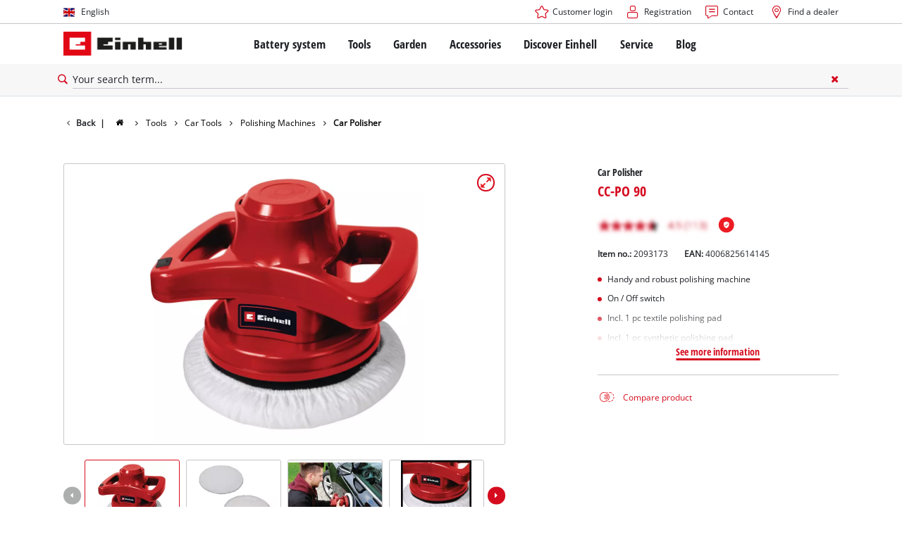

--- FILE ---
content_type: text/html; charset=utf-8
request_url: https://www.einhell.ba/en/p/2093173-cc-po-90/
body_size: 18064
content:
<!DOCTYPE html>
<html lang="en">
<head>

<meta charset="utf-8">
<!-- 
	TYPO3 Website - Powered by Communiacs - www.communiacs.de

	This website is powered by TYPO3 - inspiring people to share!
	TYPO3 is a free open source Content Management Framework initially created by Kasper Skaarhoj and licensed under GNU/GPL.
	TYPO3 is copyright 1998-2026 of Kasper Skaarhoj. Extensions are copyright of their respective owners.
	Information and contribution at https://typo3.org/
-->



<title>CC-PO 90 | Car Polisher</title>
<meta name="generator" content="TYPO3 CMS">
<meta name="description" content="CC-PO 90">
<meta name="viewport" content="width=device-width, initial-scale=1.0">
<meta property="og:image" content="https://d2c5rvsfjg2eub.cloudfront.net/image/208244749100/image_mn3qodn5mt17v7prtocak9c57d/-FJPG-FWEBP-B800">
<meta property="og:image:url" content="https://d2c5rvsfjg2eub.cloudfront.net/image/208244749100/image_mn3qodn5mt17v7prtocak9c57d/-FJPG-FWEBP-B800">
<meta property="og:image:width" content="800">
<meta property="og:image:alt" content="einhell-car-classic-car-polisher-2093173-productimage-001">
<meta name="twitter:card" content="summary">

<link href="/_assets/369fecbaddba51f6af024f761a766400/Assets/css/extensions/theme/modules/swiper.css?1761119454" rel="stylesheet" >
<link href="/_assets/369fecbaddba51f6af024f761a766400/Assets/css/extensions/theme/modules/breadcrumb.css?1761119454" rel="stylesheet" >
<link href="/_assets/369fecbaddba51f6af024f761a766400/Assets/css/extensions/theme/modules/anchornav.css?1761119454" rel="stylesheet" >
<link href="/_assets/369fecbaddba51f6af024f761a766400/Assets/css/extensions/theme/modules/crosslinks.css?1761119454" rel="stylesheet" >
<link href="/_assets/369fecbaddba51f6af024f761a766400/Assets/css/extensions/theme/modules/teaser.css?1761119454" rel="stylesheet" >
<link rel="stylesheet" href="/_assets/369fecbaddba51f6af024f761a766400/Assets/css/themes/einhell.css?1761119454" media="all">
<link rel="stylesheet" href="/_assets/369fecbaddba51f6af024f761a766400/Assets/css/app.css?1769436807" media="all">
<link href="/_assets/369fecbaddba51f6af024f761a766400/Assets/css/external/teamviewer.css?1761119454" rel="stylesheet" >
<link href="/_assets/369fecbaddba51f6af024f761a766400/Assets/css/extensions/theme/modules/usps-topbar.css?1763367803" rel="stylesheet" >
<link href="/_assets/369fecbaddba51f6af024f761a766400/Assets/css/extensions/theme/modules/image.css?1761119454" rel="stylesheet" >
<link href="/_assets/369fecbaddba51f6af024f761a766400/Assets/css/extensions/itemrepo/detail.css?1769436807" rel="stylesheet" >
<link href="/_assets/369fecbaddba51f6af024f761a766400/Assets/css/extensions/theme/modules/downloads.css?1761119454" rel="stylesheet" >
<link href="/_assets/369fecbaddba51f6af024f761a766400/Assets/css/extensions/theme/modules/headline-paragraph.css?1761119454" rel="stylesheet" >



<script src="/_assets/369fecbaddba51f6af024f761a766400/Assets/vendor/easyXDM.min.js?1761119454"></script>


<!-- Google Consent Mode Default --><script>            window.dataLayer = window.dataLayer || [];
            function gtag(){dataLayer.push(arguments);}

            gtag('consent', 'default', {
                ad_user_data: 'denied',
                ad_personalization: 'denied',
                ad_storage: 'denied',
                analytics_storage: 'denied',
                functionality_storage: 'denied',
                personalization_storage: 'denied',
                security_storage: 'granted'
            });

            gtag('set', 'ads_data_redaction', true);</script><!-- /GCM Default -->    <link href='/_assets/369fecbaddba51f6af024f761a766400/Assets/fonts/icomoon/icomoon.woff?bcwgz8' rel='preload' as='font' crossorigin='crossorigin' type='font/woff'>
    <link href='/_assets/369fecbaddba51f6af024f761a766400/Assets/fonts/icomoon/icomoon.ttf?bcwgz8' rel='preload' as='font' crossorigin='crossorigin' type='font/ttf'>    <script>        window.communiacs_loader = {};
        window.communiacs_loader.options = {};
        window.tx_theme = {};
        window.tx_theme.constants = {};
        window.tx_theme.constants.friendlycaptcha = {};
        window.tx_theme.constants.friendlycaptcha.sitekey = 'FCMG6HK10S6MCDSC';
        window.tx_theme.constants.friendlycaptcha.puzzleEndpoint = 'https://eu-api.friendlycaptcha.eu/api/v1/puzzle';    </script>        <script type="text/plain" data-usercentrics="Google Fonts">        WebFontConfig = {};

        WebFontConfig.google = {
            families: [
                'Roboto:400,700:latin',
                'Open+Sans:400,400i,700,700i',
                'Open+Sans+Condensed:700',
                'Amatic+SC:400,700:latin'
            ]
        };
        (function(d) {
            var wf = d.createElement('script'), s = d.scripts[0];
            wf.src = 'https://ajax.googleapis.com/ajax/libs/webfont/1.6.26/webfont.js';            wf.type = 'text/javascript';            wf.setAttribute('data-usercentrics', 'Google Fonts');
            s.parentNode.insertBefore(wf, s);
        })(document);      var currentBreakpoint;
        </script>	<script type="module" src="https://unpkg.com/friendly-challenge@0.9.11/widget.module.min.js" async defer data-cookiecategory="essential" data-usercentrics="Friendly Captcha"></script>	<script nomodule src="https://unpkg.com/friendly-challenge@0.9.11/widget.min.js" async defer data-cookiecategory="essential" data-usercentrics="Friendly Captcha"></script><meta name="facebook-domain-verification" content="a5s7pte5hg4bw8mdgm502k4f9gpfjx" /><!-- Pintrest tag -->
        <meta name="p:domain_verify" content="74d329954d206d5642f8e724911dd4ad"/>
<link rel="shortcut icon" type="image/png" href="/_assets/369fecbaddba51f6af024f761a766400/Assets/favicons/favicon.png">
<link rel="shortcut icon" type="image/png" href="/_assets/369fecbaddba51f6af024f761a766400/Assets/favicons/favicon-32.png" sizes="32x32">
<link rel="shortcut icon" type="image/png" href="/_assets/369fecbaddba51f6af024f761a766400/Assets/favicons/favicon-24.png" sizes="24x24">
<link rel="shortcut icon" type="image/png" href="/_assets/369fecbaddba51f6af024f761a766400/Assets/favicons/favicon-16.png" sizes="16x16">
<link rel="apple-touch-icon" sizes="57x57" href="/_assets/369fecbaddba51f6af024f761a766400/Assets/favicons/apple-touch-icon-57x57.png">
<link rel="apple-touch-icon" sizes="72x72" href="/_assets/369fecbaddba51f6af024f761a766400/Assets/favicons/apple-touch-icon-72x72.png">
<link rel="apple-touch-icon" sizes="76x76" href="/_assets/369fecbaddba51f6af024f761a766400/Assets/favicons/apple-touch-icon-76x76.png">
<link rel="apple-touch-icon" sizes="114x114" href="/_assets/369fecbaddba51f6af024f761a766400/Assets/favicons/apple-touch-icon-114x114.png">
<link rel="apple-touch-icon" sizes="120x120" href="/_assets/369fecbaddba51f6af024f761a766400/Assets/favicons/apple-touch-icon-120x120.png">
<link rel="apple-touch-icon" sizes="144x144" href="/_assets/369fecbaddba51f6af024f761a766400/Assets/favicons/apple-touch-icon-144x144.png">
<link rel="apple-touch-icon" sizes="152x152" href="/_assets/369fecbaddba51f6af024f761a766400/Assets/favicons/apple-touch-icon-152x152.png">

<script type="text/plain" data-usercentrics="BazaarVoice" src="https://apps.bazaarvoice.com/deployments/einhell-ba/main_site/production/en_BA/bv.js" async></script><script type="text/plain" data-usercentrics="Zoovu" src="https://js.search.zoovu.com/plugin/bundle/51913.js" async></script>          <!-- Matomo Tag Manager -->
<script type="text/plain" data-usercentrics="Matomo (self hosted)">
var _mtm = window._mtm = window._mtm || [];
_mtm.push({"mtm.startTime": (new Date().getTime()), "event": "mtm.Start"});
var d=document, g=d.createElement('script'), s=d.getElementsByTagName("script")[0];
g.async=true; g.src="https://matomo.einhell-live.de/js/container_RKsj96OF.js"; s.parentNode.insertBefore(g,s);
</script>
<!-- End Matomo Tag Manager --><link rel="preload" href="//privacy-proxy.usercentrics.eu/latest/uc-block.bundle.js" as="script">
        <link rel="preconnect" href="//privacy-proxy.usercentrics.eu">
        <script id="usercentrics-cmp" data-language="en" data-settings-id="aB7CkN96M" src="https://web.cmp.usercentrics.eu/ui/loader.js" async></script>        <script type="application/javascript" src="https://privacy-proxy.usercentrics.eu/latest/uc-block.bundle.js"></script>
        <script>
        // (optional) additional configs for the Smart Data Protector
        uc.blockOnly([
          'S1pcEj_jZX', //Google Maps
          'XbzVLbj6w', //BazaarVoice
          'BJz7qNsdj-7', // Youtube
          'qEs4t49Rg', // Trustpilot
          'uJyv6', // Flockler
          'J4VjROu2H' //Zoovu
        ]);
        </script>
        <script>
        // block following scripts
        uc.blockElements({
          'S1pcEj_jZX': '.module-teaser-shoplocator .teaser__content, .shopLocator, .lawn-calculator, .googlemaps, .overlay__placeholder',
          'J4VjROu2H': '#zoovu-assistant',
          'uJyv6-Nm': '.flockler',
          'XbzVLbj6w': '.bv-uc-wrapper',
          'qEs4t49Rg': '.trustpilot-widget-placeholder, .trustpilot-section-placeholder',
          'BJz7qNsdj-7': '.module-video .card__iframe .uc-placeholder'
        });
        uc.reloadOnOptOut('S1pcEj_jZX');
        uc.reloadOnOptIn('BJz7qNsdj-7');
        uc.reloadOnOptIn('qEs4t49Rg');
        </script><!-- Google Tag Manager GA4 --><script type="text/plain" data-usercentrics="Google Tag Manager">(function(w,d,s,l,i){w[l]=w[l]||[];w[l].push({'gtm.start':
new Date().getTime(),event:'gtm.js'});var f=d.getElementsByTagName(s)[0],
j=d.createElement(s),dl=l!='dataLayer'?'&l='+l:'';j.async=true;j.src=
'https://www.googletagmanager.com/gtm.js?id='+i+dl;f.parentNode.insertBefore(j,f);
})(window,document,'script','dataLayer','GTM-548VMX3');</script><!-- End Google Tag Manager -->
<link rel="canonical" href="https://www.einhell.ba/en/p/2093173-cc-po-90/"/>

<link rel="alternate" hreflang="bs-ba" href="https://www.einhell.ba/p/2093173-cc-po-90/"/>
<link rel="alternate" hreflang="en-ba" href="https://www.einhell.ba/en/p/2093173-cc-po-90/"/>
</head>
<body class="page-3114 level-2 template-productDetail transition-preload client-emea2 site-en_BA">    <!-- Google Tag Manager GA4 (noscript) -->
    <noscript><iframe src="https://www.googletagmanager.com/ns.html?id=GTM-548VMX3"
    height="0" width="0" style="display:none;visibility:hidden"></iframe></noscript>
    <!-- End Google Tag Manager (noscript) -->


<script>
  uc.setCustomTranslations({
    en: {
      ACCEPT: "Accept",
      MORE_INFO: "Cookie settings",
      DEFAULT_DESCRIPTION: "We use a third party service that may collect data about your activity. To view this content, you must explicitly give your consent for %TECHNOLOGY_NAME%.",
      DEFAULT_TITLE: "We need your consent to load the %TECHNOLOGY_NAME% service!"
    },
    'en': {
      ACCEPT: "Accept",
      MORE_INFO: "Cookie settings",
      DEFAULT_DESCRIPTION: "We use a third party service that may collect data about your activity. To view this content, you must explicitly give your consent for %TECHNOLOGY_NAME%.",
      DEFAULT_TITLE: "We need your consent to load the %TECHNOLOGY_NAME% service!"
    }
  });</script>

<script>
  if (!window.tx_itemrepo) {
    window.tx_itemrepo = {}
  }

  if (!window.tx_itemrepo.currency) {
    window.tx_itemrepo.currency = "KM"
  }

  if (!window.tx_itemrepo.currencyLocale) {
    window.tx_itemrepo.currencyLocale = "en-GB"
  }
</script>



<div class="clicker"></div>

<div class="frc-captcha" data-start="none" style="display:none;"></div>

    
  
  
      <script type="module" crossorigin src="https://compare-list-preview.einhell-live.de/index.js"></script>
      <link rel="stylesheet" crossorigin href="https://compare-list-preview.einhell-live.de/style.css">

      <div id="compareListData" data-comparelist-enabled="1"
           data-locale="en_BA"
           data-env="live"
           data-website="einhell.ba"
           data-compare-list-url="https://www.einhell.ba/en/comparelist/"></div>

      <div id="compareListContainerApp"></div>
    

  

  


  




  

  


<div id="page-top" class="skip-to-content -border-bottom">
  <div class="skip-link-nav visually-hidden-focusable inner__wrap -max-width-limited">
    <span id="jumpmark-main-content-link" class="skip-link" tabindex="0">
      Jump to main content
    </span>
    <span id="jumpmark-search-link" class="skip-link" tabindex="0">
      Jump to search
    </span>
    <span id="jumpmark-main-menu-link" class="skip-link" tabindex="0">
      Jump to main navigation
    </span>
  </div>
</div>
<div class="page" data-free-item-error="The item cannot be added to the shopping cart again due to the current promotion"  >

  
  

  <script>
      window.addEventListener('DOMContentLoaded', function () {
        let isTeamviewerwAccepted = (localStorage.getItem('teamviewer') === 'true');
        if (isTeamviewerwAccepted) {
          $.getScript('https://cdn.engage.teamviewer.com/cdn/js/k8qhoof6dt.js', function () {
            window.postMessage("CV_sent");
          });
        }
      })
  </script>

  <header
    class="page__header nav-search ">
    











    <div class="header__topbar">
      <div class="inner__wrap -max-width-limited">
        <nav class="module-nav module-nav--lang">
          

  <div class="nav__meta nav__meta--lang">
    <div class="nav__lang">
      
        
          
          <div class="nav__current">
            <div class="current__flag flags-gb">
              <span class="flag__label flag__label--mobile">EN</span>
              <span class="flag__label flag__label--desktop">English</span>
            </div>
          </div>
        
      
        
      
      <div class="nav__available">
        <div class="available__label heading delta">
          
          <div class="close-icon" tabindex="-1"><span></span></div>
        </div>
        
          
              
              <div class="available__lang">
                <div class="current__flag flags-gb" tabindex="-1">
                  <span class="flag__label flag__label--mobile"></span>
                  <span class="flag__label flag__label--desktop">English</span>
                </div>
              </div>
            
        
          
        
        
          
        
          
              
                  <div class="available__lang">
                    <a href="/p/2093173-cc-po-90/" tabindex="-1">
                      <div class="lang__flag flags-ba">
                        <span class="flag__label">BiH</span>
                      </div>
                    </a>
                  </div>
                
            
        
        
      </div>
    </div>
  </div>



          <button class="nav-lang__submenu-button" aria-label="Switch language" tabindex="0">
            <svg xmlns="http://www.w3.org/2000/svg" width="18" height="18" viewBox="0 0 24 24"><path fill="currentColor" d="M12.6 12L8 7.4L9.4 6l6 6l-6 6L8 16.6z"></path></svg>
          </button>
        </nav>
        <div class="meta-image">
          
        </div>
        <nav class="module-nav module-nav--meta">
          


    
    
    
        



<script>
    if (!window.app) {
        window.app = {};
    }
    if (!window.app.login)
    {
        window.app.login = {}
    }

    window.app.login.keycloakBaseUrl = 'https://auth.einhell.com/auth/'
    window.app.login.syliusCookieDomain = ''
    window.app.login.keycloakRealm = 'master'
    window.app.login.keycloakApplicationId = 'typo3'
    window.app.login.siteLanguageHrefLang = 'en-BA'
    window.app.login.keycloakLocale = 'en-DE'
    window.app.login.privacylink = 'https://www.einhell.ba/en/data-privacy/'
    window.app.login.dashboardlink = 'https://www.einhell.ba/en/user-dashboard/'
    window.app.login.translationsAssetsPath = '/_assets/369fecbaddba51f6af024f761a766400/Translations/login';
</script>
<menu id="login" class="module-nav__lvl1 tx-theme tx-theme--login"></menu>


    
    <menu class="module-nav__lvl1">
        
            <li class="module-nav__item">
                <a href="/en/services/contact/" tabindex="-1" >
                <span class=" icon-contact-before">Contact</span>
                </a>
                
            </li>
        
            <li class="module-nav__item">
                <a href="/en/find-a-dealer/" tabindex="-1" >
                <span class=" icon-map-marker-before">Find a dealer</span>
                </a>
                
            </li>
        
    </menu>









        </nav>
      </div>
    </div>
    <div class="header__header" data-overview-label="Overview">
      <div class="inner__wrap -max-width-limited">
        <div class="module-logo">
          <a href="/en/"><img src="/_assets/369fecbaddba51f6af024f761a766400/Assets/img/logo.png" width="376" height="76"   alt="&#039;EINHELL. Cordless Excellence. - Official brand&#039;" ></a>
        </div>
        <nav class="module-nav module-nav--main">
          


  
  
    <menu class="module-nav__lvl1">
      
  
    
    
    
    
    
      
        
      
        
      
        
      
        
      
        
      
    
    <li
            class="module-nav__item module-nav__item--hasSubpages  ">
      
          <a href="/en/battery-system/"    >
          
          <span
                  class="heading delta">Battery system</span>
          </a>
        
      
        <button class="menu__submenu-button menu__submenu-button-lvl1 " aria-label="Open submenu"  tabindex="0">
        <svg xmlns="http://www.w3.org/2000/svg" width="32" height="32" viewBox="0 0 24 24"><path fill="currentColor" d="M12.6 12L8 7.4L9.4 6l6 6l-6 6L8 16.6z"></path></svg>
        </button>
        
  
    <menu class="module-nav__lvl2">
      
  
    
    
    
    
    
      
        
      
    
    <li
            class="module-nav__item module-nav__item--hasSubpages  module-nav__item--disabledLink ">
      
            <span
                    class="heading epsilon">Einhell Battery system</span>
        
      
        <button class="menu__submenu-button  menu__submenu-button-lvl2" aria-label="Open submenu" tabindex="-1">
        <svg xmlns="http://www.w3.org/2000/svg" width="32" height="32" viewBox="0 0 24 24"><path fill="currentColor" d="M12.6 12L8 7.4L9.4 6l6 6l-6 6L8 16.6z"></path></svg>
        </button>
        
  
    <menu class="module-nav__lvl3">
      
  
    
    
    
    
    
    <li
            class="module-nav__item  ">
      
          <a href="/en/battery-system/"    >
          
          <span
                  class="">The Power X-Change Battery system</span>
          </a>
        
      
    </li>
  
  

    </menu>

      
    </li>
  
    
    
    
    
    
      
        
      
        
      
        
      
    
    <li
            class="module-nav__item module-nav__item--hasSubpages  module-nav__item--disabledLink ">
      
            <span
                    class="heading epsilon">Technology</span>
        
      
        <button class="menu__submenu-button  menu__submenu-button-lvl2" aria-label="Open submenu" tabindex="-1">
        <svg xmlns="http://www.w3.org/2000/svg" width="32" height="32" viewBox="0 0 24 24"><path fill="currentColor" d="M12.6 12L8 7.4L9.4 6l6 6l-6 6L8 16.6z"></path></svg>
        </button>
        
  
    <menu class="module-nav__lvl3">
      
  
    
    
    
    
    
    <li
            class="module-nav__item  ">
      
          <a href="/en/battery-system/battery-technology/"    >
          
          <span
                  class="">Battery technology</span>
          </a>
        
      
    </li>
  
    
    
    
    
    
    <li
            class="module-nav__item  ">
      
          <a href="/en/brushless/"    >
          
          <span
                  class="">Brushless</span>
          </a>
        
      
    </li>
  
    
    
    
    
    
    <li
            class="module-nav__item  ">
      
          <a href="/en/fake-batteries/"    >
          
          <span
                  class="">Batteries: Einhell original vs. replica</span>
          </a>
        
      
    </li>
  
  

    </menu>

      
    </li>
  
    
    
    
    
    
      
        
      
        
      
        
      
        
      
    
    <li
            class="module-nav__item module-nav__item--hasSubpages  module-nav__item--disabledLink ">
      
            <span
                    class="heading epsilon">PROFESSIONAL</span>
        
      
        <button class="menu__submenu-button  menu__submenu-button-lvl2" aria-label="Open submenu" tabindex="-1">
        <svg xmlns="http://www.w3.org/2000/svg" width="32" height="32" viewBox="0 0 24 24"><path fill="currentColor" d="M12.6 12L8 7.4L9.4 6l6 6l-6 6L8 16.6z"></path></svg>
        </button>
        
  
    <menu class="module-nav__lvl3">
      
  
    
    
    
    
    
    <li
            class="module-nav__item  ">
      
          <a href="/en/professional/"    >
          
          <span
                  class="">About Einhell PROFESSIONAL</span>
          </a>
        
      
    </li>
  
    
    
    
    
    
    <li
            class="module-nav__item  ">
      
          <a href="/en/battery-system/professional/all-professional-devices/"    >
          
          <span
                  class="">All PROFESSIONAL devices</span>
          </a>
        
      
    </li>
  
    
    
    
    
    
    <li
            class="module-nav__item  ">
      
          <a href="/en/battery-system/professional/professional-power-tools/"    >
          
          <span
                  class="">PROFESSIONAL Power tools</span>
          </a>
        
      
    </li>
  
    
    
    
    
    
    <li
            class="module-nav__item  ">
      
          <a href="/en/battery-system/professional/professional-garden-tools/"    >
          
          <span
                  class="">PROFESSIONAL Garden tools</span>
          </a>
        
      
    </li>
  
  

    </menu>

      
    </li>
  
    
    
    
    
    
      
        
      
        
      
        
      
    
    <li
            class="module-nav__item module-nav__item--hasSubpages  module-nav__item--disabledLink ">
      
            <span
                    class="heading epsilon">Power X-Change devices</span>
        
      
        <button class="menu__submenu-button  menu__submenu-button-lvl2" aria-label="Open submenu" tabindex="-1">
        <svg xmlns="http://www.w3.org/2000/svg" width="32" height="32" viewBox="0 0 24 24"><path fill="currentColor" d="M12.6 12L8 7.4L9.4 6l6 6l-6 6L8 16.6z"></path></svg>
        </button>
        
  
    <menu class="module-nav__lvl3">
      
  
    
    
    
    
    
    <li
            class="module-nav__item  ">
      
          <a href="/en/power-x-change/"    >
          
          <span
                  class="">All Power X-Change devices</span>
          </a>
        
      
    </li>
  
    
    
    
    
    
    <li
            class="module-nav__item  ">
      
          <a href="/en/battery-system/power-x-change-devices/power-x-change-tools/"    >
          
          <span
                  class="">Power X-Change Tools</span>
          </a>
        
      
    </li>
  
    
    
    
    
    
    <li
            class="module-nav__item  ">
      
          <a href="/en/battery-system/power-x-change-devices/power-x-change-garden-tools/"    >
          
          <span
                  class="">Power X-Change Garden tools</span>
          </a>
        
      
    </li>
  
  

    </menu>

      
    </li>
  
    
    
    
    
    
    <li
            class="module-nav__item  ">
      
          <a href="/en/accessories/batteries-chargers/"    >
          
          <span
                  class="heading epsilon">Batteries &amp; Chargers</span>
          </a>
        
      
    </li>
  
  

    </menu>

      
    </li>
  
    
    
    
    
    
      
        
      
        
      
        
      
        
      
    
    <li
            class="module-nav__item module-nav__item--hasSubpages  ">
      
          <a href="/en/tools/"    >
          
          <span
                  class="heading delta">Tools</span>
          </a>
        
      
        <button class="menu__submenu-button menu__submenu-button-lvl1 " aria-label="Open submenu"  tabindex="0">
        <svg xmlns="http://www.w3.org/2000/svg" width="32" height="32" viewBox="0 0 24 24"><path fill="currentColor" d="M12.6 12L8 7.4L9.4 6l6 6l-6 6L8 16.6z"></path></svg>
        </button>
        
  
    <menu class="module-nav__lvl2">
      
  
    
    
    
    
    
      
        
      
        
      
        
      
        
      
        
      
        
      
        
      
        
      
        
      
        
      
        
      
        
      
        
      
    
    <li
            class="module-nav__item module-nav__item--hasSubpages  ">
      
          <a href="/en/tools/power-tools/"    >
          
          <span
                  class="heading epsilon">Power Tools</span>
          </a>
        
      
        <button class="menu__submenu-button  menu__submenu-button-lvl2" aria-label="Open submenu" tabindex="-1">
        <svg xmlns="http://www.w3.org/2000/svg" width="32" height="32" viewBox="0 0 24 24"><path fill="currentColor" d="M12.6 12L8 7.4L9.4 6l6 6l-6 6L8 16.6z"></path></svg>
        </button>
        
  
    <menu class="module-nav__lvl3">
      
  
    
    
    
    
    
    <li
            class="module-nav__item  ">
      
          <a href="/en/tools/power-tools/cordless-screwdrivers/"    >
          
          <span
                  class="">Cordless screwdrivers</span>
          </a>
        
      
    </li>
  
    
    
    
    
    
    <li
            class="module-nav__item  ">
      
          <a href="/en/tools/power-tools/drillers/"    >
          
          <span
                  class="">Drillers</span>
          </a>
        
      
    </li>
  
    
    
    
    
    
    <li
            class="module-nav__item  ">
      
          <a href="/en/tools/power-tools/rotary-hammers/"    >
          
          <span
                  class="">Rotary Hammers</span>
          </a>
        
      
    </li>
  
    
    
    
    
    
    <li
            class="module-nav__item  ">
      
          <a href="/en/tools/power-tools/angle-grinders/"    >
          
          <span
                  class="">Angle Grinders</span>
          </a>
        
      
    </li>
  
    
    
    
    
    
    <li
            class="module-nav__item  ">
      
          <a href="/en/tools/power-tools/wood-routers/"    >
          
          <span
                  class="">Wood Routers</span>
          </a>
        
      
    </li>
  
    
    
    
    
    
    <li
            class="module-nav__item  ">
      
          <a href="/en/tools/power-tools/multifunctional-tools/"    >
          
          <span
                  class="">Multifunctional Tools</span>
          </a>
        
      
    </li>
  
    
    
    
    
    
    <li
            class="module-nav__item  ">
      
          <a href="/en/tools/power-tools/wall-processing-tools/"    >
          
          <span
                  class="">Wall Processing Tools</span>
          </a>
        
      
    </li>
  
    
    
    
    
    
    <li
            class="module-nav__item  ">
      
          <a href="/en/tools/power-tools/saws/"    >
          
          <span
                  class="">Saws</span>
          </a>
        
      
    </li>
  
    
    
    
    
    
    <li
            class="module-nav__item  ">
      
          <a href="/en/tools/power-tools/electric-planers/"    >
          
          <span
                  class="">Electric Planers</span>
          </a>
        
      
    </li>
  
    
    
    
    
    
    <li
            class="module-nav__item  ">
      
          <a href="/en/tools/power-tools/grinders/"    >
          
          <span
                  class="">Grinders</span>
          </a>
        
      
    </li>
  
    
    
    
    
    
    <li
            class="module-nav__item  ">
      
          <a href="/en/tools/power-tools/stirrers/"    >
          
          <span
                  class="">Stirrers</span>
          </a>
        
      
    </li>
  
    
    
    
    
    
    <li
            class="module-nav__item  ">
      
          <a href="/en/tools/power-tools/paint-spray-guns/"    >
          
          <span
                  class="">Paint Spray Guns</span>
          </a>
        
      
    </li>
  
    
    
    
    
    
    <li
            class="module-nav__item  ">
      
          <a href="/en/tools/power-tools/further-tools/"    >
          
          <span
                  class="">Further Tools</span>
          </a>
        
      
    </li>
  
  

    </menu>

      
    </li>
  
    
    
    
    
    
      
        
      
        
      
        
      
        
      
        
      
        
      
        
      
        
      
    
    <li
            class="module-nav__item module-nav__item--hasSubpages  ">
      
          <a href="/en/tools/stationary-machines/"    >
          
          <span
                  class="heading epsilon">Stationary Machines</span>
          </a>
        
      
        <button class="menu__submenu-button  menu__submenu-button-lvl2" aria-label="Open submenu" tabindex="-1">
        <svg xmlns="http://www.w3.org/2000/svg" width="32" height="32" viewBox="0 0 24 24"><path fill="currentColor" d="M12.6 12L8 7.4L9.4 6l6 6l-6 6L8 16.6z"></path></svg>
        </button>
        
  
    <menu class="module-nav__lvl3">
      
  
    
    
    
    
    
    <li
            class="module-nav__item  ">
      
          <a href="/en/tools/stationary-machines/stationary-saws/"    >
          
          <span
                  class="">Stationary Saws</span>
          </a>
        
      
    </li>
  
    
    
    
    
    
    <li
            class="module-nav__item  ">
      
          <a href="/en/tools/stationary-machines/compressors/"    >
          
          <span
                  class="">Compressors</span>
          </a>
        
      
    </li>
  
    
    
    
    
    
    <li
            class="module-nav__item  ">
      
          <a href="/en/tools/stationary-machines/tile-cutting-machines/"    >
          
          <span
                  class="">Tile Cutting Machines</span>
          </a>
        
      
    </li>
  
    
    
    
    
    
    <li
            class="module-nav__item  ">
      
          <a href="/en/tools/stationary-machines/stone-cutting-machines/"    >
          
          <span
                  class="">Stone Cutting Machines</span>
          </a>
        
      
    </li>
  
    
    
    
    
    
    <li
            class="module-nav__item  ">
      
          <a href="/en/tools/stationary-machines/bench-grinders/"    >
          
          <span
                  class="">Bench grinders</span>
          </a>
        
      
    </li>
  
    
    
    
    
    
    <li
            class="module-nav__item  ">
      
          <a href="/en/tools/stationary-machines/power-generators/"    >
          
          <span
                  class="">Power Generators</span>
          </a>
        
      
    </li>
  
    
    
    
    
    
    <li
            class="module-nav__item  ">
      
          <a href="/en/tools/stationary-machines/chain-sharpeners/"    >
          
          <span
                  class="">Chain Sharpeners</span>
          </a>
        
      
    </li>
  
    
    
    
    
    
    <li
            class="module-nav__item  ">
      
          <a href="/en/tools/stationary-machines/further-machines/"    >
          
          <span
                  class="">Further Machines</span>
          </a>
        
      
    </li>
  
  

    </menu>

      
    </li>
  
    
    
    
    
    
      
        
      
        
      
    
    <li
            class="module-nav__item module-nav__item--hasSubpages  ">
      
          <a href="/en/tools/cleaning-devices/"    >
          
          <span
                  class="heading epsilon">Cleaning Devices</span>
          </a>
        
      
        <button class="menu__submenu-button  menu__submenu-button-lvl2" aria-label="Open submenu" tabindex="-1">
        <svg xmlns="http://www.w3.org/2000/svg" width="32" height="32" viewBox="0 0 24 24"><path fill="currentColor" d="M12.6 12L8 7.4L9.4 6l6 6l-6 6L8 16.6z"></path></svg>
        </button>
        
  
    <menu class="module-nav__lvl3">
      
  
    
    
    
    
    
    <li
            class="module-nav__item  ">
      
          <a href="/en/tools/cleaning-devices/wet-dry-vacuum-cleaners/"    >
          
          <span
                  class="">Wet/Dry Vacuum Cleaners</span>
          </a>
        
      
    </li>
  
    
    
    
    
    
    <li
            class="module-nav__item  ">
      
          <a href="/en/tools/cleaning-devices/high-pressure-cleaners/"    >
          
          <span
                  class="">High Pressure Cleaners</span>
          </a>
        
      
    </li>
  
  

    </menu>

      
    </li>
  
    
    
    
    
    
      
        
      
        
      
    
    <li
            class="module-nav__item module-nav__item--hasSubpages  ">
      
          <a href="/en/tools/car-tools/"    >
          
          <span
                  class="heading epsilon">Car Tools</span>
          </a>
        
      
        <button class="menu__submenu-button  menu__submenu-button-lvl2" aria-label="Open submenu" tabindex="-1">
        <svg xmlns="http://www.w3.org/2000/svg" width="32" height="32" viewBox="0 0 24 24"><path fill="currentColor" d="M12.6 12L8 7.4L9.4 6l6 6l-6 6L8 16.6z"></path></svg>
        </button>
        
  
    <menu class="module-nav__lvl3">
      
  
    
    
    
    
    
    <li
            class="module-nav__item  ">
      
          <a href="/en/tools/car-tools/polishing-machines/"    >
          
          <span
                  class="">Polishing Machines</span>
          </a>
        
      
    </li>
  
    
    
    
    
    
    <li
            class="module-nav__item  ">
      
          <a href="/en/tools/car-tools/battery-chargers/"    >
          
          <span
                  class="">Battery Chargers</span>
          </a>
        
      
    </li>
  
  

    </menu>

      
    </li>
  
  

    </menu>

      
    </li>
  
    
    
    
    
    
      
        
      
        
      
        
      
        
      
        
      
    
    <li
            class="module-nav__item module-nav__item--hasSubpages  ">
      
          <a href="/en/garden/"    >
          
          <span
                  class="heading delta">Garden</span>
          </a>
        
      
        <button class="menu__submenu-button menu__submenu-button-lvl1 " aria-label="Open submenu"  tabindex="0">
        <svg xmlns="http://www.w3.org/2000/svg" width="32" height="32" viewBox="0 0 24 24"><path fill="currentColor" d="M12.6 12L8 7.4L9.4 6l6 6l-6 6L8 16.6z"></path></svg>
        </button>
        
  
    <menu class="module-nav__lvl2">
      
  
    
    
    
    
    
    <li
            class="module-nav__item  ">
      
          <a href="/en/garden/lawn-mowers/"    >
          
          <span
                  class="heading epsilon">Lawn Mowers</span>
          </a>
        
      
    </li>
  
    
    
    
    
    
    <li
            class="module-nav__item  ">
      
          <a href="/en/garden/trimmers-scythes/"    >
          
          <span
                  class="heading epsilon">Trimmers / Scythes</span>
          </a>
        
      
    </li>
  
    
    
    
    
    
    <li
            class="module-nav__item  ">
      
          <a href="/en/garden/hedge-trimmers/"    >
          
          <span
                  class="heading epsilon">Hedge Trimmers</span>
          </a>
        
      
    </li>
  
    
    
    
    
    
      
        
      
        
      
        
      
        
      
    
    <li
            class="module-nav__item module-nav__item--hasSubpages  ">
      
          <a href="/en/garden/water-pumps/"    >
          
          <span
                  class="heading epsilon">Water Pumps</span>
          </a>
        
      
        <button class="menu__submenu-button  menu__submenu-button-lvl2" aria-label="Open submenu" tabindex="-1">
        <svg xmlns="http://www.w3.org/2000/svg" width="32" height="32" viewBox="0 0 24 24"><path fill="currentColor" d="M12.6 12L8 7.4L9.4 6l6 6l-6 6L8 16.6z"></path></svg>
        </button>
        
  
    <menu class="module-nav__lvl3">
      
  
    
    
    
    
    
    <li
            class="module-nav__item  ">
      
          <a href="/en/garden/water-pumps/garden-pumps/"    >
          
          <span
                  class="">Garden Pumps</span>
          </a>
        
      
    </li>
  
    
    
    
    
    
    <li
            class="module-nav__item  ">
      
          <a href="/en/garden/water-pumps/water-works/"    >
          
          <span
                  class="">Water Works</span>
          </a>
        
      
    </li>
  
    
    
    
    
    
    <li
            class="module-nav__item  ">
      
          <a href="/en/garden/water-pumps/dirt-water-pumps/"    >
          
          <span
                  class="">Dirt Water Pumps</span>
          </a>
        
      
    </li>
  
    
    
    
    
    
    <li
            class="module-nav__item  ">
      
          <a href="/en/garden/water-pumps/submersible-pumps/"    >
          
          <span
                  class="">Submersible Pumps</span>
          </a>
        
      
    </li>
  
  

    </menu>

      
    </li>
  
    
    
    
    
    
      
        
      
        
      
        
      
        
      
        
      
        
      
    
    <li
            class="module-nav__item module-nav__item--hasSubpages  ">
      
          <a href="/en/garden/garden-tools/"    >
          
          <span
                  class="heading epsilon">Garden Tools</span>
          </a>
        
      
        <button class="menu__submenu-button  menu__submenu-button-lvl2" aria-label="Open submenu" tabindex="-1">
        <svg xmlns="http://www.w3.org/2000/svg" width="32" height="32" viewBox="0 0 24 24"><path fill="currentColor" d="M12.6 12L8 7.4L9.4 6l6 6l-6 6L8 16.6z"></path></svg>
        </button>
        
  
    <menu class="module-nav__lvl3">
      
  
    
    
    
    
    
    <li
            class="module-nav__item  ">
      
          <a href="/en/garden/garden-tools/grass-shears/"    >
          
          <span
                  class="">Grass Shears</span>
          </a>
        
      
    </li>
  
    
    
    
    
    
    <li
            class="module-nav__item  ">
      
          <a href="/en/garden/garden-tools/chainsaws/"    >
          
          <span
                  class="">Chainsaws</span>
          </a>
        
      
    </li>
  
    
    
    
    
    
    <li
            class="module-nav__item  ">
      
          <a href="/en/garden/garden-tools/telescopic-cutters/"    >
          
          <span
                  class="">Telescopic Cutters</span>
          </a>
        
      
    </li>
  
    
    
    
    
    
    <li
            class="module-nav__item  ">
      
          <a href="/en/garden/garden-tools/tillers/"    >
          
          <span
                  class="">Tillers</span>
          </a>
        
      
    </li>
  
    
    
    
    
    
    <li
            class="module-nav__item  ">
      
          <a href="/en/garden/garden-tools/leaf-blowers/"    >
          
          <span
                  class="">Leaf Blowers</span>
          </a>
        
      
    </li>
  
    
    
    
    
    
    <li
            class="module-nav__item  ">
      
          <a href="/en/garden/leaf-vacuums/"    >
          
          <span
                  class="">Leaf Vacuums</span>
          </a>
        
      
    </li>
  
  

    </menu>

      
    </li>
  
  

    </menu>

      
    </li>
  
    
    
    
    
    
      
        
      
        
      
        
      
    
    <li
            class="module-nav__item module-nav__item--hasSubpages  ">
      
          <a href="/en/accessories/"    >
          
          <span
                  class="heading delta">Accessories</span>
          </a>
        
      
        <button class="menu__submenu-button menu__submenu-button-lvl1 " aria-label="Open submenu"  tabindex="0">
        <svg xmlns="http://www.w3.org/2000/svg" width="32" height="32" viewBox="0 0 24 24"><path fill="currentColor" d="M12.6 12L8 7.4L9.4 6l6 6l-6 6L8 16.6z"></path></svg>
        </button>
        
  
    <menu class="module-nav__lvl2">
      
  
    
    
    
    
    
    <li
            class="module-nav__item  ">
      
          <a href="/en/accessories/batteries-chargers/"    >
          
          <span
                  class="heading epsilon">Batteries / Chargers</span>
          </a>
        
      
    </li>
  
    
    
    
    
    
    <li
            class="module-nav__item  ">
      
          <a href="/en/accessories/tools-accessories/"    >
          
          <span
                  class="heading epsilon">Tools Accessories</span>
          </a>
        
      
    </li>
  
    
    
    
    
    
    <li
            class="module-nav__item  ">
      
          <a href="/en/accessories/cleaning-accessories/"    >
          
          <span
                  class="heading epsilon">Cleaning Accessories</span>
          </a>
        
      
    </li>
  
  

    </menu>

      
    </li>
  
    
    
    
    
    
      
        
      
        
      
        
      
    
    <li
            class="module-nav__item module-nav__item--hasSubpages  ">
      
          <a href="/en/discover-einhell/"    >
          
          <span
                  class="heading delta">Discover Einhell</span>
          </a>
        
      
        <button class="menu__submenu-button menu__submenu-button-lvl1 " aria-label="Open submenu"  tabindex="0">
        <svg xmlns="http://www.w3.org/2000/svg" width="32" height="32" viewBox="0 0 24 24"><path fill="currentColor" d="M12.6 12L8 7.4L9.4 6l6 6l-6 6L8 16.6z"></path></svg>
        </button>
        
  
    <menu class="module-nav__lvl2">
      
  
    
    
    
    
    
    <li
            class="module-nav__item  ">
      
          <a href="/en/the-pro-in-you/"    >
          
          <span
                  class="heading epsilon">The Pro In You</span>
          </a>
        
      
    </li>
  
    
    
    
    
    
    <li
            class="module-nav__item  ">
      
          <a href="/en/mercedes-amg-petronas-f1-team/"    >
          
          <span
                  class="heading epsilon">Mercedes-AMG PETRONAS F1 Team</span>
          </a>
        
      
    </li>
  
    
    
    
    
    
    <li
            class="module-nav__item  ">
      
          <a href="/en/fc-bayern-and-einhell/"    >
          
          <span
                  class="heading epsilon">FC Bayern and Einhell</span>
          </a>
        
      
    </li>
  
  

    </menu>

      
    </li>
  
    
    
    
    
    
      
        
      
        
      
        
      
        
      
        
      
    
    <li
            class="module-nav__item module-nav__item--hasSubpages  ">
      
          <a href="/en/service/"    >
          
          <span
                  class="heading delta">Service</span>
          </a>
        
      
        <button class="menu__submenu-button menu__submenu-button-lvl1 " aria-label="Open submenu"  tabindex="0">
        <svg xmlns="http://www.w3.org/2000/svg" width="32" height="32" viewBox="0 0 24 24"><path fill="currentColor" d="M12.6 12L8 7.4L9.4 6l6 6l-6 6L8 16.6z"></path></svg>
        </button>
        
  
    <menu class="module-nav__lvl2">
      
  
    
    
    
    
    
    <li
            class="module-nav__item  ">
      
          <a href="/en/services/contact/"    >
          
          <span
                  class="heading epsilon">Contact</span>
          </a>
        
      
    </li>
  
    
    
    
    
    
    <li
            class="module-nav__item  ">
      
          <a href="/en/services/spare-parts-manuals/"    >
          
          <span
                  class="heading epsilon">Spare parts &amp; manuals</span>
          </a>
        
      
    </li>
  
    
    
    
    
    
    <li
            class="module-nav__item  ">
      
          <a href="/en/services/warranties/"    >
          
          <span
                  class="heading epsilon">Warranties</span>
          </a>
        
      
    </li>
  
    
    
    
    
    
    <li
            class="module-nav__item  ">
      
          <a href="/en/service/newsletter/"    >
          
          <span
                  class="heading epsilon">Newsletter</span>
          </a>
        
      
    </li>
  
    
    
    
    
    
    <li
            class="module-nav__item  ">
      
          <a href="/en/services/catalogues/"    >
          
          <span
                  class="heading epsilon">Catalogues</span>
          </a>
        
      
    </li>
  
  

    </menu>

      
    </li>
  
    
    
    
    
    
      
        
      
        
      
        
      
    
    <li
            class="module-nav__item module-nav__item--hasSubpages  ">
      
          <a href="/en/blog/all-posts/"    >
          
          <span
                  class="heading delta">Blog</span>
          </a>
        
      
        <button class="menu__submenu-button menu__submenu-button-lvl1 " aria-label="Open submenu"  tabindex="0">
        <svg xmlns="http://www.w3.org/2000/svg" width="32" height="32" viewBox="0 0 24 24"><path fill="currentColor" d="M12.6 12L8 7.4L9.4 6l6 6l-6 6L8 16.6z"></path></svg>
        </button>
        
  
    <menu class="module-nav__lvl2">
      
  
    
    
    
    
    
    <li
            class="module-nav__item  ">
      
          <a href="/en/blog/all-posts/"    >
          
          <span
                  class="heading epsilon">All posts</span>
          </a>
        
      
    </li>
  
    
    
    
    
    
    <li
            class="module-nav__item  ">
      
          <a href="/en/blog/guide/"    >
          
          <span
                  class="heading epsilon">Guide</span>
          </a>
        
      
    </li>
  
    
    
    
    
    
    <li
            class="module-nav__item  ">
      
          <a href="/en/blog/product-news/"    >
          
          <span
                  class="heading epsilon">Product news</span>
          </a>
        
      
    </li>
  
  

    </menu>

      
    </li>
  
  

    </menu>





        </nav>
        <div class="module-nav-features">
          
            <div class="module-search">
              <div class="search__button">
                <span class="icon-search-before"
                  data-placeholder="Search"></span>
              </div>
              
    <div class="search__input">
        <form action="">
            <div class="input__field--input">
                <span class="close-icon icon-close-after"></span>
                <div class="input__label--wrapper">
                  <label>
                    <input type="text" name="q"
                           value="" placeholder="Your search term..."/>

                  </label>
                </div>
                <button type="submit" class="icon-search-after" title="Search now"></button>
            </div>
        </form>
    </div>

            </div>
          
          
          <div class="more-button" tabindex="0">
            <div class="menu-icon"><span class="bubble"></span><span class="bubble"></span><span class="bubble"></span>
            </div>
          </div>
          <nav class="module-nav module-nav--more"></nav>
        </div>

      </div>
    </div>
    <div class="header__reading-bar">
      <div class="reading-bar__container">
        <div class="reading-time -max-width-limited meta">
          <span class="time"></span>
          <span>minutes reading time</span>
        </div>
        <div id="moving-bar"></div>
      </div>
    </div>
  </header>

  <div class="page__content--spacer"></div>
  <main class="page__content">
    
  <!--TYPO3SEARCH_begin-->
<script>
  if (!window.tx_itemrepo) {
    window.tx_itemrepo = {}
  }
  window.tx_itemrepo.currency = "KM"
  window.tx_itemrepo.currencyLocale = "en-GB"

  if (!window.tx_itemrepo.dualCurrencyMainCode) {
    window.tx_itemrepo.dualCurrencyMainCode = ""
  }
</script><script type="application/ld+json">
          {
            "@context": "https://schema.org",
            "@type": "Product",
            "@id": "https://www.einhell.ba/en/p/2093173-cc-po-90/",
            
            
            "name": "CC-PO 90",
            "description": "Handy and robust polishing machine for effortless paintwork care with a \u00d8 240 mm large polishing disk and 3.700 orbits per minute. The polishing agent is applied to the paint surface with a textile polishing pad, a synthetic polishing pad is used to produce a long-lasting shine.",
            
            "image": "https://d2c5rvsfjg2eub.cloudfront.net/image/208244749100/image_mn3qodn5mt17v7prtocak9c57d/-FJPG-B200",
            "gtin13": "4006825614145",
            "mpn": "2093173",
            "brand": {
              "@type": "Brand",
              "name": "Einhell Car Classic"
            },
            "sku": "2093173_01",
            "category": "Car Polisher"
          }
        </script><div class="tx-itemrepo tx-itemrepo--detail" data-ga-price="" data-ga-category="GT-E-AZ-04"
         data-ga-brand="Einhell Car Classic" data-ga-name="CC-PO 90" data-ga-sku="2093173_01"
         data-itemno="2093173" data-currency="" data-shop-strikethrough-price=""
         data-product-main-image-src="" data-product-main-image-alt="" data-sylius-price="" data-sylius-price-currency="" data-rrp-price="" data-sylius-price-dual="" data-sylius-price-dual-currency=""
         data-itemno-label="Item no:" data-tpg-name="Car Polisher" data-price-prefix="RRP from"><div class="section-row"><div class="col-wrapper -max-width-limited"><div class="col"><nav class="module-breadcrumb" aria-label="You are here:"><a href="/en/tools/car-tools/polishing-machines/" class="module-back"><span class="icon-angle-down-before meta bold backbutton-text">Back</span><span class="divider meta bold">|</span></a><div class="swiper-container"><div class="swiper-wrapper" aria-live="polite"><a class="swiper-slide" title="Home" href="/en/"><span class="nav__crumb nav__crumb--first icon-home-before icon-angle-down-after meta"></span></a><a class="swiper-slide" href="/en/tools/"><span class="nav__crumb icon-angle-down-after meta">Tools</span></a><a class="swiper-slide" href="/en/tools/car-tools/"><span class="nav__crumb icon-angle-down-after meta">Car Tools</span></a><a class="swiper-slide" href="/en/tools/car-tools/polishing-machines/"><span class="nav__crumb icon-angle-down-after meta">Polishing Machines</span></a><a class="swiper-slide"><span class="nav__crumb nav__crumb--current bold meta">Car Polisher</span></a></div></div></nav></div></div></div><div class="section-row -no-shop-pdp"><div class="col-wrapper l-1col -bottom-margin-ce -max-width-limited -mobile-detail-wrapper"><div class="col"><div class="module-detail-information-shop-mobile module-detail-information"><div class="information__wrapper"><div class="information__brand"><span class="heading epsilon -color-text">
                    
                    Car Polisher</span></div><div class="information__title"><span class="heading gamma -color-alpha">CC-PO 90</span></div><div class="information__rating"><div data-bv-show="rating_summary" data-bv-product-id="2093173" data-bv-seo="false"></div></div><a href="#bv-loader" class="information__rating--trigger"><div class="blured__stars"></div><svg xmlns="http://www.w3.org/2000/svg" viewBox="0 0 185.73 181.61" width="185.73" height="181.61"><circle fill="#ED1C24" cx="94.75" cy="90.25" r="81.5"/><path fill="#FFFFFF" d="M123.17,69.77c-0.38-5.06-24.57-14.27-27.22-14.27c-3.54,0-29.78,8.98-29.78,13.81c0,0,0,17.03,1.15,24.4
	c0,0,2.99,23.02,28.07,31.31c0,0,23.03-6.91,27.63-32.23C123.49,90.25,123.34,72.03,123.17,69.77z M111.67,81.63
	c-1.02,1.27-19.03,19.44-20.18,20.87c-1.15,1.43-2.83,1.45-2.83,1.45s-1.76-0.54-2.68-1.68s-6.04-5.94-8.33-8.18
	c-0.62-0.61-1.53-2.83,0.23-4.43c1.47-1.34,2.98-0.84,3.75-0.23c1.13,0.91,6.88,6.88,6.88,6.88s17.18-17.22,18.65-18.8
	c0.99-1.07,2.9-1.38,4.28-0.15C113.2,78.92,112.34,80.8,111.67,81.63z"/></svg></a><div class="information__meta"><span class="meta"><span class="bold">Item no.:</span><span class="data-point-itemno">2093173</span></span><span class="meta"><span class="bold">EAN:</span> 4006825614145</span></div></div></div></div></div><div class="col-wrapper l-2col l-2col-b1-60-30 l-2col-b1-60-30--normal -max-width-limited"><div class="col col-one"><div class="module-product-image-swiper"><div class="swiper-container"><div class="swiper-wrapper"><div class="swiper-slide"><div class="fullscreen__icon" tabindex="0"><svg xmlns="http://www.w3.org/2000/svg" width="15" height="15" viewBox="0 0 15 15"><g fill="#E31F25" fill-rule="evenodd"><g transform="scale(-1 1) rotate(45 -7.68198074 -1.54594238)"><path
                d="M8.62132034 4.62132034c0-.1328125-.04861111-.2578125-.13194444-.3515625l-3.11111111-3.5c-.08333334-.09375-.19444445-.1484375-.3125-.1484375-.24305556 0-.44444445.2265625-.44444445.5v7c0 .2734375.20138889.5.44444445.5.11805555 0 .22916666-.0546875.3125-.1484375l3.11111111-3.5c.08333333-.09375.13194444-.21875.13194444-.3515625z"/><rect width="6" height="2" x=".08578644" y="3.74264069" rx="1"/></g><g transform="scale(1 -1) rotate(45 17.38908727 8.8388362)"><path
                d="M8.62132034 4.37867966c0-.1328125-.04861111-.2578125-.13194444-.3515625l-3.11111111-3.5c-.08333334-.09375-.19444445-.1484375-.3125-.1484375-.24305556 0-.44444445.2265625-.44444445.5v7c0 .2734375.20138889.5.44444445.5.11805555 0 .22916666-.0546875.3125-.1484375l3.11111111-3.5c.08333333-.09375.13194444-.21875.13194444-.3515625z"/><rect width="6" height="2" x=".08578644" y="3.25735931" rx="1"/></g></g></svg></div><div class="product__image"><img src="https://d2c5rvsfjg2eub.cloudfront.net/image/208244749100/image_mn3qodn5mt17v7prtocak9c57d/-FJPG-FWEBP-B800" data-src="https://d2c5rvsfjg2eub.cloudfront.net/image/208244749100/image_mn3qodn5mt17v7prtocak9c57d/-FJPG-FWEBP" alt="einhell-car-classic-car-polisher-2093173-productimage-001" loading="lazy"></div></div><div class="swiper-slide"><div class="fullscreen__icon" tabindex="0"><svg xmlns="http://www.w3.org/2000/svg" width="15" height="15" viewBox="0 0 15 15"><g fill="#E31F25" fill-rule="evenodd"><g transform="scale(-1 1) rotate(45 -7.68198074 -1.54594238)"><path
                d="M8.62132034 4.62132034c0-.1328125-.04861111-.2578125-.13194444-.3515625l-3.11111111-3.5c-.08333334-.09375-.19444445-.1484375-.3125-.1484375-.24305556 0-.44444445.2265625-.44444445.5v7c0 .2734375.20138889.5.44444445.5.11805555 0 .22916666-.0546875.3125-.1484375l3.11111111-3.5c.08333333-.09375.13194444-.21875.13194444-.3515625z"/><rect width="6" height="2" x=".08578644" y="3.74264069" rx="1"/></g><g transform="scale(1 -1) rotate(45 17.38908727 8.8388362)"><path
                d="M8.62132034 4.37867966c0-.1328125-.04861111-.2578125-.13194444-.3515625l-3.11111111-3.5c-.08333334-.09375-.19444445-.1484375-.3125-.1484375-.24305556 0-.44444445.2265625-.44444445.5v7c0 .2734375.20138889.5.44444445.5.11805555 0 .22916666-.0546875.3125-.1484375l3.11111111-3.5c.08333333-.09375.13194444-.21875.13194444-.3515625z"/><rect width="6" height="2" x=".08578644" y="3.25735931" rx="1"/></g></g></svg></div><div class="product__image"><img src="https://d2c5rvsfjg2eub.cloudfront.net/image/208244749100/image_k3tbomct055cb500qatv2glu54/-FJPG-FWEBP-B800" data-src="https://d2c5rvsfjg2eub.cloudfront.net/image/208244749100/image_k3tbomct055cb500qatv2glu54/-FJPG-FWEBP" alt="einhell-car-classic-car-polisher-2093173-accessory-001" loading="lazy"></div></div><div class="swiper-slide"><div class="fullscreen__icon" tabindex="0"><svg xmlns="http://www.w3.org/2000/svg" width="15" height="15" viewBox="0 0 15 15"><g fill="#E31F25" fill-rule="evenodd"><g transform="scale(-1 1) rotate(45 -7.68198074 -1.54594238)"><path
                d="M8.62132034 4.62132034c0-.1328125-.04861111-.2578125-.13194444-.3515625l-3.11111111-3.5c-.08333334-.09375-.19444445-.1484375-.3125-.1484375-.24305556 0-.44444445.2265625-.44444445.5v7c0 .2734375.20138889.5.44444445.5.11805555 0 .22916666-.0546875.3125-.1484375l3.11111111-3.5c.08333333-.09375.13194444-.21875.13194444-.3515625z"/><rect width="6" height="2" x=".08578644" y="3.74264069" rx="1"/></g><g transform="scale(1 -1) rotate(45 17.38908727 8.8388362)"><path
                d="M8.62132034 4.37867966c0-.1328125-.04861111-.2578125-.13194444-.3515625l-3.11111111-3.5c-.08333334-.09375-.19444445-.1484375-.3125-.1484375-.24305556 0-.44444445.2265625-.44444445.5v7c0 .2734375.20138889.5.44444445.5.11805555 0 .22916666-.0546875.3125-.1484375l3.11111111-3.5c.08333333-.09375.13194444-.21875.13194444-.3515625z"/><rect width="6" height="2" x=".08578644" y="3.25735931" rx="1"/></g></g></svg></div><div class="product__image"><img src="https://d2c5rvsfjg2eub.cloudfront.net/image/208244749100/image_qrvh63luv12bt9qk96hfbbuk68/-FJPG-FWEBP-B800" data-src="https://d2c5rvsfjg2eub.cloudfront.net/image/208244749100/image_qrvh63luv12bt9qk96hfbbuk68/-FJPG-FWEBP" alt="einhell-car-classic-car-polisher-2093173-example_usage-001" loading="lazy"></div></div><div class="swiper-slide"><div class="fullscreen__icon" tabindex="0"><svg xmlns="http://www.w3.org/2000/svg" width="15" height="15" viewBox="0 0 15 15"><g fill="#E31F25" fill-rule="evenodd"><g transform="scale(-1 1) rotate(45 -7.68198074 -1.54594238)"><path
                d="M8.62132034 4.62132034c0-.1328125-.04861111-.2578125-.13194444-.3515625l-3.11111111-3.5c-.08333334-.09375-.19444445-.1484375-.3125-.1484375-.24305556 0-.44444445.2265625-.44444445.5v7c0 .2734375.20138889.5.44444445.5.11805555 0 .22916666-.0546875.3125-.1484375l3.11111111-3.5c.08333333-.09375.13194444-.21875.13194444-.3515625z"/><rect width="6" height="2" x=".08578644" y="3.74264069" rx="1"/></g><g transform="scale(1 -1) rotate(45 17.38908727 8.8388362)"><path
                d="M8.62132034 4.37867966c0-.1328125-.04861111-.2578125-.13194444-.3515625l-3.11111111-3.5c-.08333334-.09375-.19444445-.1484375-.3125-.1484375-.24305556 0-.44444445.2265625-.44444445.5v7c0 .2734375.20138889.5.44444445.5.11805555 0 .22916666-.0546875.3125-.1484375l3.11111111-3.5c.08333333-.09375.13194444-.21875.13194444-.3515625z"/><rect width="6" height="2" x=".08578644" y="3.25735931" rx="1"/></g></g></svg></div><div class="product__image"><img src="https://d2c5rvsfjg2eub.cloudfront.net/image/208244749100/image_rl3unus8u16ajdaf5l9eiron2t/-FJPG-FWEBP-B800" data-src="https://d2c5rvsfjg2eub.cloudfront.net/image/208244749100/image_rl3unus8u16ajdaf5l9eiron2t/-FJPG-FWEBP" alt="einhell-car-classic-car-polisher-2093173-detail_image-001" loading="lazy"></div></div><div class="swiper-slide"><div class="fullscreen__icon" tabindex="0"><svg xmlns="http://www.w3.org/2000/svg" width="15" height="15" viewBox="0 0 15 15"><g fill="#E31F25" fill-rule="evenodd"><g transform="scale(-1 1) rotate(45 -7.68198074 -1.54594238)"><path
                d="M8.62132034 4.62132034c0-.1328125-.04861111-.2578125-.13194444-.3515625l-3.11111111-3.5c-.08333334-.09375-.19444445-.1484375-.3125-.1484375-.24305556 0-.44444445.2265625-.44444445.5v7c0 .2734375.20138889.5.44444445.5.11805555 0 .22916666-.0546875.3125-.1484375l3.11111111-3.5c.08333333-.09375.13194444-.21875.13194444-.3515625z"/><rect width="6" height="2" x=".08578644" y="3.74264069" rx="1"/></g><g transform="scale(1 -1) rotate(45 17.38908727 8.8388362)"><path
                d="M8.62132034 4.37867966c0-.1328125-.04861111-.2578125-.13194444-.3515625l-3.11111111-3.5c-.08333334-.09375-.19444445-.1484375-.3125-.1484375-.24305556 0-.44444445.2265625-.44444445.5v7c0 .2734375.20138889.5.44444445.5.11805555 0 .22916666-.0546875.3125-.1484375l3.11111111-3.5c.08333333-.09375.13194444-.21875.13194444-.3515625z"/><rect width="6" height="2" x=".08578644" y="3.25735931" rx="1"/></g></g></svg></div><div class="product__image"><img src="https://d2c5rvsfjg2eub.cloudfront.net/image/208244749100/image_rbiaigpo356tb0po8u43jh3d2o/-FJPG-FWEBP-B800" data-src="https://d2c5rvsfjg2eub.cloudfront.net/image/208244749100/image_rbiaigpo356tb0po8u43jh3d2o/-FJPG-FWEBP" alt="einhell-car-classic-car-polisher-2093173-detail_image-002" loading="lazy"></div></div><div class="swiper-slide"><div class="fullscreen__icon" tabindex="0"><svg xmlns="http://www.w3.org/2000/svg" width="15" height="15" viewBox="0 0 15 15"><g fill="#E31F25" fill-rule="evenodd"><g transform="scale(-1 1) rotate(45 -7.68198074 -1.54594238)"><path
                d="M8.62132034 4.62132034c0-.1328125-.04861111-.2578125-.13194444-.3515625l-3.11111111-3.5c-.08333334-.09375-.19444445-.1484375-.3125-.1484375-.24305556 0-.44444445.2265625-.44444445.5v7c0 .2734375.20138889.5.44444445.5.11805555 0 .22916666-.0546875.3125-.1484375l3.11111111-3.5c.08333333-.09375.13194444-.21875.13194444-.3515625z"/><rect width="6" height="2" x=".08578644" y="3.74264069" rx="1"/></g><g transform="scale(1 -1) rotate(45 17.38908727 8.8388362)"><path
                d="M8.62132034 4.37867966c0-.1328125-.04861111-.2578125-.13194444-.3515625l-3.11111111-3.5c-.08333334-.09375-.19444445-.1484375-.3125-.1484375-.24305556 0-.44444445.2265625-.44444445.5v7c0 .2734375.20138889.5.44444445.5.11805555 0 .22916666-.0546875.3125-.1484375l3.11111111-3.5c.08333333-.09375.13194444-.21875.13194444-.3515625z"/><rect width="6" height="2" x=".08578644" y="3.25735931" rx="1"/></g></g></svg></div><div class="product__image"><img src="https://d2c5rvsfjg2eub.cloudfront.net/image/208244749100/image_4s18a9r5kd67j74p2lirl9630g/-FJPG-FWEBP-B800" data-src="https://d2c5rvsfjg2eub.cloudfront.net/image/208244749100/image_4s18a9r5kd67j74p2lirl9630g/-FJPG-FWEBP" alt="einhell-car-classic-car-polisher-2093173-detail_image-003" loading="lazy"></div></div><div class="swiper-slide"><div class="fullscreen__icon" tabindex="0"><svg xmlns="http://www.w3.org/2000/svg" width="15" height="15" viewBox="0 0 15 15"><g fill="#E31F25" fill-rule="evenodd"><g transform="scale(-1 1) rotate(45 -7.68198074 -1.54594238)"><path
                d="M8.62132034 4.62132034c0-.1328125-.04861111-.2578125-.13194444-.3515625l-3.11111111-3.5c-.08333334-.09375-.19444445-.1484375-.3125-.1484375-.24305556 0-.44444445.2265625-.44444445.5v7c0 .2734375.20138889.5.44444445.5.11805555 0 .22916666-.0546875.3125-.1484375l3.11111111-3.5c.08333333-.09375.13194444-.21875.13194444-.3515625z"/><rect width="6" height="2" x=".08578644" y="3.74264069" rx="1"/></g><g transform="scale(1 -1) rotate(45 17.38908727 8.8388362)"><path
                d="M8.62132034 4.37867966c0-.1328125-.04861111-.2578125-.13194444-.3515625l-3.11111111-3.5c-.08333334-.09375-.19444445-.1484375-.3125-.1484375-.24305556 0-.44444445.2265625-.44444445.5v7c0 .2734375.20138889.5.44444445.5.11805555 0 .22916666-.0546875.3125-.1484375l3.11111111-3.5c.08333333-.09375.13194444-.21875.13194444-.3515625z"/><rect width="6" height="2" x=".08578644" y="3.25735931" rx="1"/></g></g></svg></div><div class="product__image"><img src="https://d2c5rvsfjg2eub.cloudfront.net/image/208244749100/image_g9c1fgb0lh6kn0o09kisu1700k/-FJPG-FWEBP-B800" data-src="https://d2c5rvsfjg2eub.cloudfront.net/image/208244749100/image_g9c1fgb0lh6kn0o09kisu1700k/-FJPG-FWEBP" alt="einhell-car-classic-car-polisher-2093173-detail_image-004" loading="lazy"></div></div></div></div><div class="swiper-pagination"></div></div><div class="module-product-image-thumbnail-swiper"><div thumbsSlider="" class="swiper-container"><div class="swiper-wrapper"><div class="swiper-slide"><div class="product__image"><img src="https://d2c5rvsfjg2eub.cloudfront.net/image/208244749100/image_mn3qodn5mt17v7prtocak9c57d/-FJPG-FWEBP-B200" data-src="https://d2c5rvsfjg2eub.cloudfront.net/image/208244749100/image_mn3qodn5mt17v7prtocak9c57d/-FJPG-FWEBP" alt="einhell-car-classic-car-polisher-2093173-productimage-001" loading="lazy"></div></div><div class="swiper-slide"><div class="product__image"><img src="https://d2c5rvsfjg2eub.cloudfront.net/image/208244749100/image_k3tbomct055cb500qatv2glu54/-FJPG-FWEBP-B200" data-src="https://d2c5rvsfjg2eub.cloudfront.net/image/208244749100/image_k3tbomct055cb500qatv2glu54/-FJPG-FWEBP" alt="einhell-car-classic-car-polisher-2093173-accessory-001" loading="lazy"></div></div><div class="swiper-slide"><div class="product__image"><img src="https://d2c5rvsfjg2eub.cloudfront.net/image/208244749100/image_qrvh63luv12bt9qk96hfbbuk68/-FJPG-FWEBP-B200" data-src="https://d2c5rvsfjg2eub.cloudfront.net/image/208244749100/image_qrvh63luv12bt9qk96hfbbuk68/-FJPG-FWEBP" alt="einhell-car-classic-car-polisher-2093173-example_usage-001" loading="lazy"></div></div><div class="swiper-slide"><div class="product__image"><img src="https://d2c5rvsfjg2eub.cloudfront.net/image/208244749100/image_rl3unus8u16ajdaf5l9eiron2t/-FJPG-FWEBP-B200" data-src="https://d2c5rvsfjg2eub.cloudfront.net/image/208244749100/image_rl3unus8u16ajdaf5l9eiron2t/-FJPG-FWEBP" alt="einhell-car-classic-car-polisher-2093173-detail_image-001" loading="lazy"></div></div><div class="swiper-slide"><div class="product__image"><img src="https://d2c5rvsfjg2eub.cloudfront.net/image/208244749100/image_rbiaigpo356tb0po8u43jh3d2o/-FJPG-FWEBP-B200" data-src="https://d2c5rvsfjg2eub.cloudfront.net/image/208244749100/image_rbiaigpo356tb0po8u43jh3d2o/-FJPG-FWEBP" alt="einhell-car-classic-car-polisher-2093173-detail_image-002" loading="lazy"></div></div><div class="swiper-slide"><div class="product__image"><img src="https://d2c5rvsfjg2eub.cloudfront.net/image/208244749100/image_4s18a9r5kd67j74p2lirl9630g/-FJPG-FWEBP-B200" data-src="https://d2c5rvsfjg2eub.cloudfront.net/image/208244749100/image_4s18a9r5kd67j74p2lirl9630g/-FJPG-FWEBP" alt="einhell-car-classic-car-polisher-2093173-detail_image-003" loading="lazy"></div></div><div class="swiper-slide"><div class="product__image"><img src="https://d2c5rvsfjg2eub.cloudfront.net/image/208244749100/image_g9c1fgb0lh6kn0o09kisu1700k/-FJPG-FWEBP-B200" data-src="https://d2c5rvsfjg2eub.cloudfront.net/image/208244749100/image_g9c1fgb0lh6kn0o09kisu1700k/-FJPG-FWEBP" alt="einhell-car-classic-car-polisher-2093173-detail_image-004" loading="lazy"></div></div></div></div><div class="swiper-button-prev icon-caret-left-after" tabindex="0"></div><div class="swiper-button-next icon-caret-right-after" tabindex="0"></div></div></div><div class="col col-two"><div class="module-detail-information-desktop module-detail-information"><div class="information__wrapper"><div class="information__brand"><span class="heading epsilon -color-text">
            
                Car Polisher
              

          </span></div><div class="information__title"><h1 class="heading gamma -color-alpha">CC-PO 90</h1></div><div class="information__rating"><div data-bv-show="rating_summary" data-bv-product-id="2093173" data-bv-seo="false"></div></div><a href="#bv-loader" class="information__rating--trigger"><div class="blured__stars"></div><svg xmlns="http://www.w3.org/2000/svg" viewBox="0 0 185.73 181.61"
                   width="185.73" height="181.61"><circle fill="#ED1C24" cx="94.75" cy="90.25" r="81.5"/><path fill="#FFFFFF" d="M123.17,69.77c-0.38-5.06-24.57-14.27-27.22-14.27c-3.54,0-29.78,8.98-29.78,13.81c0,0,0,17.03,1.15,24.4
	c0,0,2.99,23.02,28.07,31.31c0,0,23.03-6.91,27.63-32.23C123.49,90.25,123.34,72.03,123.17,69.77z M111.67,81.63
	c-1.02,1.27-19.03,19.44-20.18,20.87c-1.15,1.43-2.83,1.45-2.83,1.45s-1.76-0.54-2.68-1.68s-6.04-5.94-8.33-8.18
	c-0.62-0.61-1.53-2.83,0.23-4.43c1.47-1.34,2.98-0.84,3.75-0.23c1.13,0.91,6.88,6.88,6.88,6.88s17.18-17.22,18.65-18.8
	c0.99-1.07,2.9-1.38,4.28-0.15C113.2,78.92,112.34,80.8,111.67,81.63z"/></svg></a><div class="information__meta"><span class="meta"><span class="bold">
              Item no.:
          </span><span class="data-point-itemno">2093173</span></span><span class="meta"><span class="bold">
              EAN:
            </span> 4006825614145
          </span></div><div class="information__content -standard-list"><ul><li class=" meta">
                        Handy and robust polishing machine
                      </li><li class=" meta">
                        On / Off switch
                      </li><li class=" meta">
                        Incl. 1 pc textile polishing pad
                      </li><li class=" meta">
                        Incl. 1 pc synthetic polishing pad
                      </li></ul><div class="see-more-btn -centered"><span class="-lnk-beta" tabindex="0"><span class="bold -color-alpha">
                      See more information
                  </span></span></div><div class="see-less-btn -hide -centered"><span class="-lnk-beta" tabindex="-1"><span class="bold -color-alpha">
                      Show less information
                  </span></span></div></div><div class="informations__crosslinks"><div class="cta__compare"><span class="compare__icon"><svg width="28px" height="22px" viewBox="0 0 28 22" version="1.1"
                       xmlns="http://www.w3.org/2000/svg" xmlns:xlink="http://www.w3.org/1999/xlink"><g id="03-Pages-Website" stroke="none" stroke-width="1" fill="none" fill-rule="evenodd"><g id="EINH-Relaunch-Design-BP3-Shop-Detail" transform="translate(-942.000000, -622.000000)"
                         fill-rule="nonzero"><g id="Group-7" transform="translate(942.000000, 622.354112)"><path
                            d="M8.81632653,19.5347773 C13.6854492,19.5347773 17.6326531,15.5550862 17.6326531,10.6458884 C17.6326531,5.73669062 13.6854492,1.75699951 8.81632653,1.75699951 C3.94720384,1.75699951 0,5.73669062 0,10.6458884 C0,15.5550862 3.94720384,19.5347773 8.81632653,19.5347773 Z M8.81632653,18.4236662 C4.55584418,18.4236662 1.10204082,14.9414365 1.10204082,10.6458884 C1.10204082,6.35034035 4.55584418,2.86811062 8.81632653,2.86811062 C13.0768089,2.86811062 16.5306122,6.35034035 16.5306122,10.6458884 C16.5306122,14.9414365 13.0768089,18.4236662 8.81632653,18.4236662 Z"
                            id="Oval-Copy" fill="#E31F25"></path><g id="Group-22" transform="translate(6.492262, 0.000000)"><path
                              d="M10.5893711,20.6458884 C16.0671341,20.6458884 20.5077384,16.1687359 20.5077384,10.6458884 C20.5077384,5.1230409 16.0671341,0.645888399 10.5893711,0.645888399 C5.11160806,0.645888399 0.671003745,5.1230409 0.671003745,10.6458884 C0.671003745,16.1687359 5.11160806,20.6458884 10.5893711,20.6458884 Z M10.5893711,17.3125551 C6.93752907,17.3125551 3.97712619,14.3277867 3.97712619,10.6458884 C3.97712619,6.96399007 6.93752907,3.97922173 10.5893711,3.97922173 C14.2412131,3.97922173 17.201616,6.96399007 17.201616,10.6458884 C17.201616,14.3277867 14.2412131,17.3125551 10.5893711,17.3125551 Z"
                              id="Oval-Copy-3" fill="#FFFFFF"></path><path
                              d="M13.512796,2.25696658 C13.8020448,2.35932209 13.9535517,2.67678007 13.8511962,2.96602883 C13.7488407,3.25527759 13.4313827,3.4067845 13.1421339,3.30442899 C12.3292984,3.01679353 11.469779,2.86811062 10.5893711,2.86811062 C10.2825462,2.86811062 10.0338155,2.61937993 10.0338155,2.31255507 C10.0338155,2.0057302 10.2825462,1.75699951 10.5893711,1.75699951 C11.596518,1.75699951 12.5813536,1.92736011 13.512796,2.25696658 Z M18.0638778,5.92374394 C18.2261879,6.18412238 18.1466878,6.52677913 17.8863093,6.68908921 C17.6259309,6.8513993 17.2832742,6.77189918 17.1209641,6.51152074 C16.6601769,5.77232425 16.0785135,5.11530371 15.4025374,4.56959636 C15.1637985,4.37686535 15.1265018,4.02708989 15.3192328,3.78835101 C15.5119638,3.54961213 15.8617392,3.51231538 16.1004781,3.70504639 C16.8729589,4.32866077 17.5374359,5.07922377 18.0638778,5.92374394 Z M19.3556765,11.6396511 C19.3219869,11.9446207 19.0474493,12.1645367 18.7424796,12.1308471 C18.43751,12.0971575 18.217594,11.82262 18.2512836,11.5176503 C18.2830892,11.2297345 18.2991217,10.9388632 18.2991217,10.6458884 C18.2991217,10.0657558 18.2362571,9.49425164 18.1128508,8.93831229 C18.0463608,8.63877834 18.2352803,8.34205736 18.5348143,8.27556743 C18.8343482,8.2090775 19.1310692,8.397997 19.1975591,8.69753095 C19.3384873,9.33240547 19.4102328,9.98464591 19.4102328,10.6458884 C19.4102328,10.9796417 19.3919555,11.3112414 19.3556765,11.6396511 Z M16.8302667,16.9276538 C16.6142692,17.1455679 16.2625143,17.1471216 16.0446002,16.931124 C15.8266861,16.7151265 15.8251324,16.3633716 16.04113,16.1454575 C16.6528649,15.5282946 17.1586439,14.8117156 17.5350396,14.0261472 C17.6676183,13.7494445 17.9994065,13.632609 18.2761091,13.7651877 C18.5528118,13.8977665 18.6696474,14.2295546 18.5370686,14.5062573 C18.106952,15.4039458 17.5291411,16.2225783 16.8302667,16.9276538 Z M11.5009682,19.4878413 C11.1957749,19.5194409 10.9227503,19.2976494 10.8911507,18.9924561 C10.8595511,18.6872628 11.0813426,18.4142382 11.3865359,18.3826386 C12.2572699,18.2924831 13.0974121,18.054847 13.8788656,17.6823453 C14.1558332,17.5503209 14.4873867,17.6678205 14.6194111,17.9447881 C14.7514355,18.2217557 14.6339358,18.5533093 14.3569682,18.6853337 C13.4615711,19.1121499 12.4984967,19.3845576 11.5009682,19.4878413 Z M5.87311311,18.1588073 C5.61453362,17.9936464 5.53880295,17.6501368 5.70396391,17.3915574 C5.86912488,17.1329779 6.21263438,17.0572472 6.47121387,17.2224082 C7.20339317,17.6900688 8.00893078,18.0303842 8.85779224,18.2268485 C9.15671539,18.2960327 9.34295566,18.5944426 9.27377152,18.8933657 C9.20458738,19.1922889 8.90617747,19.3785292 8.60725432,19.309345 C7.63439538,19.0841821 6.71141357,18.6942501 5.87311311,18.1588073 Z M2.24517636,13.5353614 C2.14616488,13.2449509 2.30132438,12.9292621 2.59173481,12.8302506 C2.88214525,12.7312391 3.19783409,12.8863986 3.29684558,13.1768091 C3.57825498,14.0022105 3.99623555,14.7724828 4.53115978,15.4569928 C4.72008774,15.6987525 4.67725922,16.0478938 4.43549959,16.2368217 C4.19373995,16.4257497 3.84459867,16.3829212 3.65567071,16.1411615 C3.0445024,15.3590866 2.56683781,14.4788261 2.24517636,13.5353614 Z M2.2646445,7.69993681 C2.3656095,7.41019975 2.6823361,7.25716976 2.97207316,7.35813476 C3.26181022,7.45909975 3.41484021,7.77582635 3.31387522,8.06556341 C3.03012157,8.8798451 2.88220767,9.74072767 2.87965417,10.6226452 C2.87876579,10.9294688 2.62931597,11.1774783 2.3224924,11.1765923 C2.01566882,11.1757015 1.76765934,10.9262517 1.76854534,10.6194281 C1.77145967,9.61371229 1.94041296,8.63037704 2.2646445,7.69993681 Z M5.89431671,3.11946875 C6.153366,2.95504565 6.49665821,3.03175534 6.66108131,3.29080464 C6.82550441,3.54985394 6.74879472,3.89314615 6.48974542,4.05756925 C5.75665837,4.52287236 5.10507984,5.11029513 4.564013,5.79303726 C4.37344411,6.03350554 4.02401944,6.07395698 3.78355116,5.88338809 C3.54308289,5.6928192 3.50263144,5.34339453 3.69320033,5.10292625 C4.31140183,4.3228522 5.0560215,3.65154931 5.89431671,3.11946875 Z M10.568607,1.75702211 C10.875431,1.75631028 11.1247393,2.00446201 11.1254542,2.31128604 C11.1261661,2.61811007 10.8780143,2.86741839 10.5711903,2.86813175 C9.99869548,2.8694628 9.43477263,2.93366224 8.88621114,3.05840828 C8.58702474,3.12644499 8.28933159,2.93906114 8.22129488,2.63987474 C8.15325818,2.34068834 8.34064202,2.04299519 8.63982842,1.97495848 C9.26824406,1.83205315 9.91392713,1.75854577 10.568607,1.75702211 Z"
                              id="Oval-Copy-2" fill="#E31F25"
                              transform="translate(10.589389, 10.623919) rotate(13.000000) translate(-10.589389, -10.623919) "></path></g><g id="Group-6" transform="translate(9.913760, 5.645806)" fill="#E31F25"><path
                              d="M4.67623612,6.74695805 C4.93876259,6.58814575 5.28032515,6.67222268 5.43913746,6.93474915 C5.58030395,7.16810601 5.52955796,7.46391115 5.33215755,7.63830363 L5.25134636,7.69765049 L2.49624432,9.36431716 C2.23371785,9.52312947 1.89215529,9.43905253 1.73334298,9.17652606 C1.59217648,8.9431692 1.64292248,8.64736406 1.84032289,8.47297158 L1.92113408,8.41362472 L4.67623612,6.74695805 Z"
                              id="Path-10-Copy-2"></path><path
                              d="M5.21863115,3.97450619 C5.4782162,3.81093022 5.82125599,3.88876095 5.98483196,4.148346 C6.13023282,4.37908827 6.08489258,4.67577008 5.89070702,4.85373533 L5.81099214,4.9145468 L1.40282888,7.69232458 C1.14324383,7.85590055 0.800204043,7.77806981 0.636628073,7.51848476 C0.491227211,7.2877425 0.536567451,6.99106069 0.730753008,6.81309544 L0.810467889,6.75228396 L5.21863115,3.97450619 Z"
                              id="Path-10-Copy-3"></path><path
                              d="M4.66761075,1.75228396 C4.9271958,1.58870799 5.27023558,1.66653873 5.43381155,1.92612378 C5.57921241,2.15686604 5.53387217,2.45354785 5.33968661,2.63151311 L5.25997173,2.69232458 L0.851808467,5.47010236 C0.592223418,5.63367833 0.249183635,5.55584759 0.0856076651,5.29626254 C-0.0597931967,5.06552028 -0.0144529573,4.76883847 0.1797326,4.59087322 L0.259447481,4.53006174 L4.66761075,1.75228396 Z"
                              id="Path-10-Copy-4"></path><path
                              d="M3.5741953,0.080291386 C3.83672177,-0.0785209217 4.17828433,0.00555601719 4.33709664,0.268082485 C4.47826314,0.501439345 4.42751714,0.797244479 4.23011673,0.971636964 L4.14930554,1.03098382 L1.3942035,2.69765049 C1.13167703,2.8564628 0.790114471,2.77238586 0.631302163,2.50985939 C0.490135667,2.27650253 0.540881663,1.9806974 0.738282076,1.80630491 L0.819093262,1.74695805 L3.5741953,0.080291386 Z"
                              id="Path-10-Copy-5"></path></g></g></g></g></svg></span><span class="meta">Compare product</span></div></div></div></div></div></div></div><div class="section-row -padded-wide--mod-top-only" id="partnerlinks"><div class="col-wrapper dealersearch-wrapper  -max-width-limited"><div id="partnerlinks" class="module-partnerlinks"><div class="partnerlinks__links"><div class="links__headline"><h2 class="heading delta">Online Partner</h2></div><div class="links__links"><div class="links__link"><a href="https://www.ealati.ba/proizvod/polirka-cc-po-90/" target="_blank" class="thumbnail -gtm-shopping-link" title="eAlati" data-item-no="2093173" data-title="eAlati" rel="nofollow noopener"><img loading="lazy" src="https://d2c5rvsfjg2eub.cloudfront.net/image/208244749100/image_d0sss28ks52673vofnjv60ig5l/-FJPG-FWEBP-B180" alt="eAlati"></a></div><div class="links__link"><a href="http://www.ekupi.ba/bs/p/EK000231522" target="_blank" class="thumbnail -gtm-shopping-link" title="Ekupi" data-item-no="2093173" data-title="Ekupi" rel="nofollow noopener"><img loading="lazy" src="https://d2c5rvsfjg2eub.cloudfront.net/image/208244749100/image_s76a73arvd5v7bfeiu3v73kk02/-FJPG-FWEBP-B180" alt="Ekupi"></a></div><div class="links__link"><a href="https://alati.shop/178-einhell-cc-po-90-brusilica-za-poliranje-2093173-4006825614145.html" target="_blank" class="thumbnail -gtm-shopping-link" title="Alati.Shop" data-item-no="2093173" data-title="Alati.Shop" rel="nofollow noopener"><img loading="lazy" src="https://d2c5rvsfjg2eub.cloudfront.net/image/208244749100/image_h9lb9k9c490cvcsd140ro10r0j/-FJPG-FWEBP-B180" alt="AlatiShop"></a></div><div class="links__link"><a href="https://www.masineialati.ba/shop/elektro-alati/brusilice/polirke/einhell-brusilica-za-poliranje-polirka-cc-po-90/" target="_blank" class="thumbnail -gtm-shopping-link" title="Mašine i Alati" data-item-no="2093173" data-title="Mašine i Alati" rel="nofollow noopener"><img loading="lazy" src="https://d2c5rvsfjg2eub.cloudfront.net/image/208244749100/image_le8m69vrkh3u7144prl724ri4v/-FJPG-FWEBP-B180" alt="Maine-i-Alati"></a></div><div class="links__link"><a href="https://proalat.ba/proizvod/einhell-polirka-cc-po-90/" target="_blank" class="thumbnail -gtm-shopping-link" title="Proalat" data-item-no="2093173" data-title="Proalat" rel="nofollow noopener"><img loading="lazy" src="https://d2c5rvsfjg2eub.cloudfront.net/image/208244749100/image_d95r97eeid55b1a6ifpr1t8m47/-FJPG-FWEBP-B180" alt="Proalat"></a></div><div class="links__link"><a href="https://prox.ba/shop/elektricna-brusilica-za-poliranje-polirka-einhell-cc-po-90-2093173-90w-240mm/" target="_blank" class="thumbnail -gtm-shopping-link" title="Prox" data-item-no="2093173" data-title="Prox" rel="nofollow noopener"><img loading="lazy" src="https://d2c5rvsfjg2eub.cloudfront.net/image/208244749100/image_4qb742hhc1433beucsblsdcn4v/-FJPG-FWEBP-B180" alt="Prox"></a></div><div class="links__link"><a href="https://alatshop.ba/proizvod/einhell-brusilica-za-poliranje-polirka-cc-po-90/" target="_blank" class="thumbnail -gtm-shopping-link" title="Alat Shop" data-item-no="2093173" data-title="Alat Shop" rel="nofollow noopener"><img loading="lazy" src="https://d2c5rvsfjg2eub.cloudfront.net/image/208244749100/image_2bi38i4j7131l4bs7umfstbv5k/-FJPG-FWEBP-B180" alt="Alat-Shop"></a></div><div class="links__link"><a href="https://centaralata.ba/product/einhell-brusilica-za-poliranje-polirka-cc-po-90/" target="_blank" class="thumbnail -gtm-shopping-link" title="Centaralata" data-item-no="2093173" data-title="Centaralata" rel="nofollow noopener"><img loading="lazy" src="https://d2c5rvsfjg2eub.cloudfront.net/image/208244749100/image_lkr4l9hkb57jd3mo5geflg3t6l/-FJPG-FWEBP-B180" alt="Centaralata"></a></div><div class="links__link"><a href="https://shoptel.ba/proizvod/polirka-cc-po-90/" target="_blank" class="thumbnail -gtm-shopping-link" title="Shoptel" data-item-no="2093173" data-title="Shoptel" rel="nofollow noopener"><img loading="lazy" src="https://d2c5rvsfjg2eub.cloudfront.net/image/208244749100/image_5ekfs11s9p64v80eut6q2ohr07/-FJPG-FWEBP-B180" alt="Shoptel"></a></div><div class="links__link"><a href="https://bazzar.ba/p/RXVE4NJ-einhell-uredaj-za-poliranje-polirka-cc-po-90" target="_blank" class="thumbnail -gtm-shopping-link" title="Bazzar.ba" data-item-no="2093173" data-title="Bazzar.ba" rel="nofollow noopener"><img loading="lazy" src="https://d2c5rvsfjg2eub.cloudfront.net/image/208244749100/image_59hn5qsihl5op4jt5f9n374l3q/-FJPG-FWEBP-B180" alt="Bazzarba"></a></div><div class="links__link"><a href="https://www.pero.ba/einhell-auto-polirka-cc-po-90.html" target="_blank" class="thumbnail -gtm-shopping-link" title="PERO Zenica" data-item-no="2093173" data-title="PERO Zenica" rel="nofollow noopener"><img loading="lazy" src="https://d2c5rvsfjg2eub.cloudfront.net/image/208244749100/image_0b4m0umh5d6rnaldt9ot7iul30/-FJPG-FWEBP-B180" alt="PERO-Zenica"></a></div><div class="links__link"><a href="https://ferro-pack.com/proizvod/einhell-auto-polirka-cc-po-90/" target="_blank" class="thumbnail -gtm-shopping-link" title="Ferro-Pack" data-item-no="2093173" data-title="Ferro-Pack" rel="nofollow noopener"><img loading="lazy" src="https://d2c5rvsfjg2eub.cloudfront.net/image/208244749100/image_9rlre9h4up21bej1teq67o2q34/-FJPG-FWEBP-B180" alt="Ferro-Pack"></a></div><div class="links__link"><a href="https://ananas.ba/proizvod/einhell-polirka-cc-po-90/3655119" target="_blank" class="thumbnail -gtm-shopping-link" title="Ananas" data-item-no="2093173" data-title="Ananas" rel="nofollow noopener"><img loading="lazy" src="https://d2c5rvsfjg2eub.cloudfront.net/image/208244749100/image_2sk1o7p64d0brbmrdvoubdi94s/-FJPG-FWEBP-B180" alt="Ananas"></a></div><div class="links__link"><a href="https://ekutak.ba/alati-i-vrtni-asortiman/elektricni-alati/brusilice-i-polirke/einhell-brusilica-za-poliranje-cc-po-90/" target="_blank" class="thumbnail -gtm-shopping-link" title="eKutak" data-item-no="2093173" data-title="eKutak" rel="nofollow noopener"><img loading="lazy" src="https://d2c5rvsfjg2eub.cloudfront.net/image/208244749100/image_v7icvtvlk97v59c6k6uq849e2p/-FJPG-FWEBP-B180" alt="eKutak"></a></div><div class="links__link--placeholder"></div><div class="links__link--placeholder"></div><div class="links__link--placeholder"></div><div class="links__link--placeholder"></div></div></div></div><div class="module-shoplocator "
           style=""><div class="partnerlinks__form"><div class="form__headline"><span class="heading">Dealers on site</span></div><div class="content__form form"><input type="hidden" id="lat"><input type="hidden" id="lng"><div class="field__wrap l-1col"><div class="col col-one"><div class="form-group"><div class="input"><input type="text" class="form-control" id="place" required placeholder="94405, Landau, ..."><div class="input-background"><label for="place" class="control-label">Postcode or city</label></div></div></div></div></div><div class="form__actions"><div data-link="/en/find-a-dealer/" class="-btn-alpha" tabindex="0"><span class="icon-search-before"></span></div></div></div></div></div><div class="shoplocator-overlay"><div class="overlay__placeholder"></div></div></div></div><div class="section-row -padded-wide--mod-top-only"><div class="module-anchor-nav"><div class="anchor-nav--nav"><div class="nav-wrapper -max-width-limited"><ul class="nav__nav"><li class="nav-item -active"><a href="#description" class="heading epsilon -color-text">Article description</a></li><li class="nav-item"><a href="#technical-details" class="heading epsilon -color-text">Technical details</a></li><li class="nav-item"><a href="#downloads" class="heading epsilon -color-text">Downloads</a></li><li class="nav-item"><a href="#spareparts" class="heading epsilon -color-text">Spareparts</a></li><li class="nav-item"><a href="#service" class="heading epsilon -color-text">Customer Service</a></li><li class="nav-item"><a href="#bv-loader" class="heading epsilon -color-text">Reviews</a></li></ul></div></div></div></div><div class="section-row -padded-wide--mod-top-only" id="description" data-anchornav="Article description"><div class="col-wrapper -max-width-limited"><div class="content-item module-description"><div class="description-wrapper"><div class="col-one"><div class="image-wrapper"><img loading="lazy" src="https://d2c5rvsfjg2eub.cloudfront.net/image/208244749100/image_mn3qodn5mt17v7prtocak9c57d/-FJPG-FWEBP-B800" alt="einhell-car-classic-car-polisher-2093173-productimage-001"></div></div><div class="col-two"><div class="description__content -hide"><span class="heading gamma">Article description</span><p>Handy and robust polishing machine for effortless paintwork care with a Ø 240 mm large polishing disk and 3.700 orbits per minute. The polishing agent is applied to the paint surface with a textile polishing pad, a synthetic polishing pad is used to produce a long-lasting shine.</p></div><div class="see-more-btn -centered"><span class="-lnk-beta"><span class="bold -color-alpha">
                      See more information
                  </span></span></div><div class="see-less-btn -hide -centered"><span class="-lnk-beta"><span class="bold -color-alpha">
                      Show less information
                  </span></span></div></div></div></div></div></div><div class="section-row -padded-wide--mod-top-only" id="technical-details" data-anchornav="Technical details"><div class="col-wrapper -max-width-limited -decrease-width"><div class="col"><div class="content-item module-headline-paragraph headline paragraph -color-headline-black"><h2 class="heading delta">Technical details</h2></div><div class="content-item module-table -styling-beta -div-based"><div class="table__table table"><div class="tbody"><div class="-show tr tr-odd"><div class="td"><span class="bold">Idle speed max.</span></div><div class="td"><span>3700 min^-1</span></div></div><div class="-show tr tr-even"><div class="td"><span class="bold">Number of polishing caps</span></div><div class="td"><span>1 pcs</span></div></div><div class="-show tr tr-odd"><div class="td"><span class="bold">Number of textile polishing caps</span></div><div class="td"><span>1 pcs</span></div></div><div class="-show tr tr-even"><div class="td"><span class="bold">Polishing pad diameter</span></div><div class="td"><span>240 mm</span></div></div><div class="-show tr tr-odd"><div class="td"><span class="bold">Product weight</span></div><div class="td"><span>1.91 Kg</span></div></div></div></div></div></div></div></div><div class="section-row -padded-wide--mod-top-only"><div class="col-wrapper -max-width-limited"><div class="col"><div class="module-downloads" id="downloads" data-anchornav="Downloads"><div class="headline-wrapper"><h2 class="heading gamma">Related downloads</h2></div><div class="downloads-wrapper"><div class="download__download "><a href="https://d2c5rvsfjg2eub.cloudfront.net/asset/208244749100/image_3e6aqv1ua921nf6584nc7h1u43/2093173_11016_001.jpg" target="_blank"><span class="heading epsilon -color-text">Explosion Drawing (JPEG)</span><span class="icon-download-before icon"></span></a></div><div class="download__download "><a href="https://d2c5rvsfjg2eub.cloudfront.net/asset/208244749100/document_jkn5av9sul09v20ah8tfe7j147/2093173_11016_001_EN_CC_PO_90.pdf" target="_blank"><span class="heading epsilon -color-text">Productsheet (PDF)</span><span class="icon-download-before icon"></span></a></div><div class="download__download "><a href="https://d2c5rvsfjg2eub.cloudfront.net/asset/208244749100/document_pco21e3ukh5s554jspciopto6k/2093173_11016_001_SPK9.pdf" target="_blank"><span class="heading epsilon -color-text">Manual (PDF)</span><span class="icon-download-before icon"></span></a></div><div class="download__download -security-advice"><a href="https://d2c5rvsfjg2eub.cloudfront.net/asset/208244749100/document_2ps8ktrtqd7mnb9b890741nq3e/GT-E-AZ-04_001.pdf" target="_blank"><span class="heading epsilon -color-text">Security Advice (PDF)</span><span class="icon-download-before icon"></span></a></div></div></div></div></div></div><div class="section-row -padded-wide--mod-top-only" id="spareparts"  data-anchornav="Spareparts"><div class="col-wrapper l-1col"><div class="col"><div class="content-item module-crosslinks"><div class="crosslinks-wrapper"><div class="crosslink__crosslink"><div class="crosslink__content"><div class="content__title -centered"><span class="heading gamma">Spare parts &amp; Accessories</span></div><div class="content__bodytext -centered"><p>Find suitable spare parts or accessories to your Einhell products.</p></div><div class="content__link -centered"><p><a href="/en/services/spare-parts-manuals/" class="-lnk-beta"><span class="bold">Discover now</span></a></p></div></div><div class="crosslink__bg" style="background: url(/fileadmin/corporate-media/startpage/crosslink-background-left.png) no-repeat 50% 50%/contain"></div></div><div class="crosslink__crosslink"><div class="crosslink__content"><div class="content__title -centered"><span class="heading gamma">Warranties</span></div><div class="content__bodytext -centered"><p>Discover our free warranty services for your Einhell products or batteries.</p></div><div class="content__link -centered"><p><a href="/en/services/warranties/" class="-lnk-beta"><span class="bold">Find out</span></a></p></div></div><div class="crosslink__bg" style="background: url(/fileadmin/corporate-media/startpage/crosslink-background-warranty-right-en.png) no-repeat 50% 50%/contain"></div></div></div></div></div></div></div><div class="section-row -padded-wide--mod-top-only" id="service"   data-anchornav=""><div class="col-wrapper l-1col -max-width-limited"><div class="content-item module-teaser -not-in-viewport -centered-text" data-viewport-offset="50%"><div class="teaser_background" role="img" style="background: url(/_assets/369fecbaddba51f6af024f761a766400/Assets/img/teaser.jpg) no-repeat 50% 50%/cover"></div><div class="teaser__content"><div class="content__wrap -max-width-limited"><div class="content__content -color-headline-white -color-subheadline-white"><span class="heading gamma sl">Einhell customer service can be reached directly. We take care of your requests for product information, spare parts and repairs.</span><span class="hl heading beta">We support you with all questions around your product - before, during and after the purchase.</span></div><div class="content__link"><p><a href="/en/services/contact/" class="-btn-alpha">Contact customer service</a></p></div></div></div></div></div></div><div class="section-row -padded-wide--mod-top-only" id="bv-loader" data-anchornav="Reviews"><div class="col-wrapper l-1col -max-width-limited"><div class="col"><div class="content-item module-headline-paragraph headline paragraph -centered"><h2>Customer reviews</h2><p>Einhell does not ensure - with the exception of the &quot;Verified Purchase&quot; cases - that the published reviews come from such consumers who have actually used or purchased the products.</p></div><div class="content-item module-bv"><div class="bv-uc-wrapper"><div class="shadow-root-holder"
                  data-bv-show="reviews"
                  data-bv-product-id="2093173"></div></div></div></div></div></div><div class="section-row -padded-wide--mod-top-only"></div></div>

<!--TYPO3SEARCH_end-->

  </main>
  
      
  <footer class="page__footer">
    <div class="section-row footer__nav -padded-wide -bg-grey-dark">
      <div class="footer-wrapper -max-width-limited">
        <section class="footer-col-one">
          <menu class="module-nav module-nav--footer">
            <div class="nav__headline">
              <h2 class="heading delta -color-white">
                Explore Einhell
              </h2>
            </div>
            <div class="nav__menu">
              


  
  
    <menu class="module-nav__lvl1">
      
  
    
    
    
    
    
    <li
            class="module-nav__item  ">
      
          <a href="https://www.einhell.com/sustainability/"  target="_blank" rel="noreferrer"   >
          
          <span
                  class="">Sustainability</span>
          </a>
        
      
    </li>
  
    
    
    
    
    
    <li
            class="module-nav__item  ">
      
          <a href="/en/discover-einhell/"    >
          
          <span
                  class="">Discover Einhell</span>
          </a>
        
      
    </li>
  
    
    
    
    
    
    <li
            class="module-nav__item  ">
      
          <a href="/en/battery-system/"    >
          
          <span
                  class="">Battery system</span>
          </a>
        
      
    </li>
  
    
    
    
    
    
    <li
            class="module-nav__item  ">
      
          <a href="/en/service/"    >
          
          <span
                  class="">Services</span>
          </a>
        
      
    </li>
  
    
    
    
    
    
    <li
            class="module-nav__item  ">
      
          <a href="/en/brushless/"    >
          
          <span
                  class="">Brushless</span>
          </a>
        
      
    </li>
  
  

    </menu>





            </div>
          </menu>
        </section>
        <section class="footer-col-two">
          <menu class="module-nav module-nav--footer">
            <div class="nav__headline">
              <h2 class="heading delta -color-white">
                Einhell Insights
              </h2>
            </div>
            <div class="nav__menu">
              


  
  
    <menu class="module-nav__lvl1">
      
  
    
    
    
    
    
    <li
            class="module-nav__item  ">
      
          <a href="/en/about-us/"    >
          
          <span
                  class="">About us</span>
          </a>
        
      
    </li>
  
    
    
    
    
    
    <li
            class="module-nav__item  ">
      
          <a href="/en/career/"    >
          
          <span
                  class="">Career</span>
          </a>
        
      
    </li>
  
    
    
    
    
    
    <li
            class="module-nav__item  ">
      
          <a href="/en/einhell-worldwide/"    >
          
          <span
                  class="">Einhell worldwide</span>
          </a>
        
      
    </li>
  
  

    </menu>





            </div>
          </menu>
        </section>
        <section class="footer-col-three">
          <menu class="module-nav module-nav--footer module-nav--footer--legal">
            <div class="nav__headline">
              <h2 class="heading delta -color-white">
                Legal
              </h2>
            </div>
            <div class="nav__menu">
              


  
  
    <menu class="module-nav__lvl1">
      
  
    
    
    
    
    
    <li
            class="module-nav__item  ">
      
          <a href="/en/imprint/"    >
          
          <span
                  class="">Imprint</span>
          </a>
        
      
    </li>
  
    
    
    
    
    
    <li
            class="module-nav__item  ">
      
          <a href="/en/data-privacy/"    >
          
          <span
                  class="">Data privacy</span>
          </a>
        
      
    </li>
  
    
    
    
    
    
    <li
            class="module-nav__item  ">
      
          <a href="/en/services/contact/"    >
          
          <span
                  class="">Contact</span>
          </a>
        
      
    </li>
  
    
    
    
    
    
    <li
            class="module-nav__item  ">
      
          <a href="/en/compliance/"  target="_blank" rel="noreferrer"   >
          
          <span
                  class="">Compliance</span>
          </a>
        
      
    </li>
  
  
      <li class="module-nav__item ">
        <a href="#" onClick="UC_UI.showSecondLayer();">Cookie settings</a>
      </li>
    

    </menu>





            </div>
          </menu>
        </section>
        <section class="footer-col-four">
          <menu class="module-nav module-nav--footer">
            <div class="nav__headline">
              <h2 class="heading delta -color-white">
                Social Networks
              </h2>
            </div>
            <div class="nav__menu">
              


  
  
    <menu class="module-nav__lvl1">
      
  
    
    
    
    
    
    <li
            class="module-nav__item  ">
      
          <a href="https://www.tiktok.com/@einhell_bih"    >
          
          <span
                  class=" icon-tiktok-before">Tik Tok</span>
          </a>
        
      
    </li>
  
    
    
    
    
    
    <li
            class="module-nav__item  ">
      
          <a href="https://www.facebook.com/einhell.bih"  target="_blank" rel="noreferrer"   >
          
          <span
                  class=" icon-facebook-before">Facebook</span>
          </a>
        
      
    </li>
  
    
    
    
    
    
    <li
            class="module-nav__item  ">
      
          <a href="https://www.youtube.com/@einhellBiH"  target="_blank" rel="noreferrer"   >
          
          <span
                  class=" icon-youtube-before">YouТube</span>
          </a>
        
      
    </li>
  
    
    
    
    
    
    <li
            class="module-nav__item  ">
      
          <a href="https://www.linkedin.com/company/einhell-bih/posts/?feedView=all"  target="_blank" rel="noreferrer"   >
          
          <span
                  class=" icon-linkedin-before">LinkedIn</span>
          </a>
        
      
    </li>
  
    
    
    
    
    
    <li
            class="module-nav__item  ">
      
          <a href="https://www.instagram.com/einhellbih/"  target="_blank" rel="noreferrer"   >
          
          <span
                  class=" icon-instagram-before">Instagram</span>
          </a>
        
      
    </li>
  
  

    </menu>





            </div>
          </menu>
        </section>
      </div>
    </div>
    <div class="module-backtotop">
      <div class="backtotop__button icon-caret-down-before"></div>
    </div>
    <div class="section-row footer__copyright -padded -bg-black">
      <div class="col-wrapper l-2col-b1-50-50 l-2col-b1-50-50--inverted -max-width-limited">
        <div class="col col-one">
          <div class="module-copyright -color-white">
            &copy; 2026 Einhell BiH d.o.o.
          </div>
        </div>
      </div>
    </div>
  </footer>

    
</div>

<script src="/_assets/369fecbaddba51f6af024f761a766400/Assets/js/app.js?1769436807"></script>
<script src="/_assets/369fecbaddba51f6af024f761a766400/login/Assets/js/chunk-vendors.js?1761119454"></script>
<script src="/_assets/369fecbaddba51f6af024f761a766400/login/Assets/js/app.js?1761119454"></script>
<script data-usercentrics="Google Maps" type="text/plain" src="https://maps.googleapis.com/maps/api/js?key=AIzaSyAVfYSCsPaMCWplg6edijphoFlB_5_jqw4&amp;libraries=places&amp;language=en&amp;loading=async"></script>



<script type="application/ld+json">{
    "@context": "https://schema.org",
    "@type": "BreadcrumbList",
    "itemListElement": [
        {
            "@type": "ListItem",
            "position": 1,
            "item": {
                "@id": "https://www.einhell.ba/en/",
                "name": "BA"
            }
        },
        {
            "@type": "ListItem",
            "position": 2,
            "item": {
                "@id": "https://www.einhell.ba/en/tools/",
                "name": "Tools"
            }
        },
        {
            "@type": "ListItem",
            "position": 3,
            "item": {
                "@id": "https://www.einhell.ba/en/tools/car-tools/",
                "name": "Car Tools"
            }
        },
        {
            "@type": "ListItem",
            "position": 4,
            "item": {
                "@id": "https://www.einhell.ba/en/tools/car-tools/polishing-machines/",
                "name": "Polishing Machines"
            }
        },
        {
            "@type": "ListItem",
            "position": 5,
            "item": {
                "@id": "https://www.einhell.ba/en/p/2093173-cc-po-90/",
                "name": "Car Polisher"
            }
        }
    ]
}</script>
</body>
</html>

--- FILE ---
content_type: application/javascript
request_url: https://www.einhell.ba/_assets/369fecbaddba51f6af024f761a766400/Assets/js/7763.08f5c896ba14119818c2.js
body_size: 527
content:
"use strict";(self.webpackChunkcommuniacs_template=self.webpackChunkcommuniacs_template||[]).push([[7763],{1764:function(t,e,n){n.r(e),n.d(e,{onLoad:function(){return i},resize:function(){return d}});var a=n(9376);function s(){a("table, .-div-based .table").each((function(t,e){var n=0;a(e).closest(".tx-eqs").length&&a(e).closest(".compare-list").length||(a(e).removeClass("table-mobile"),a(e).find("td:first-child, .td:first-child").each((function(t,e){a(e).unbind("mousedown")})),a(e).find(".td_label").remove(),parseInt(a(e).width().toString())>parseInt(Math.ceil(a(e).parent().width()).toString())&&(n=1,a(e).parent().attr("data-debug","tooSmall-"+a(e).width()+"-"+a(e).parent().width())),1===n&&(a(e).hasClass("table-mobile")||(a(e).addClass("table-mobile"),a(e).find("td, .td").each((function(t,e){var n=a("body").attr("data-label");""!==n&&n.length>1&&a(e).prepend('<div class="td_label">'+n+"</div>")})),a(e).find("td:first-child, .td:first-child").each((function(t,e){a(e).bind("mousedown",(function(t){a(t.currentTarget).closest("tr, .tr").hasClass("-active")?a(t.currentTarget).closest("tr, .tr").hasClass("-active")&&a(t.currentTarget).closest("tr, .tr").removeClass("-active"):a(t.currentTarget).closest("tr, .tr").addClass("-active")}))})))))}))}function i(){a("table, .-div-based .table").each((function(t,e){a(e).closest(".tx-eqs").length&&a(e).closest(".compare-list").length||!a(e).find("thead, .thead").length||(a(e).find("th, .th").each((function(t,e){var n=t,s=a(e).text();a(e).closest("table, .table").find("tr, .tr").each((function(t,e){a(e).find("td, .td").eq(n).attr("data-label",s)}))})),a(e).find("th, td, .th, .td").contents().wrap("<span></span>"),a(e).find("tr, .tr").each((function(t,e){var n=0;a(e).find("td, .td").each((function(t,e){a(e).css("animation-delay",n/20+"s"),n++}))}))),a(".module-button-more").on("mousedown",(function(){a(e).find("tr, .tr").addClass("-show"),a(".module-button-more").remove()}))})),s()}function d(){s()}}}]);